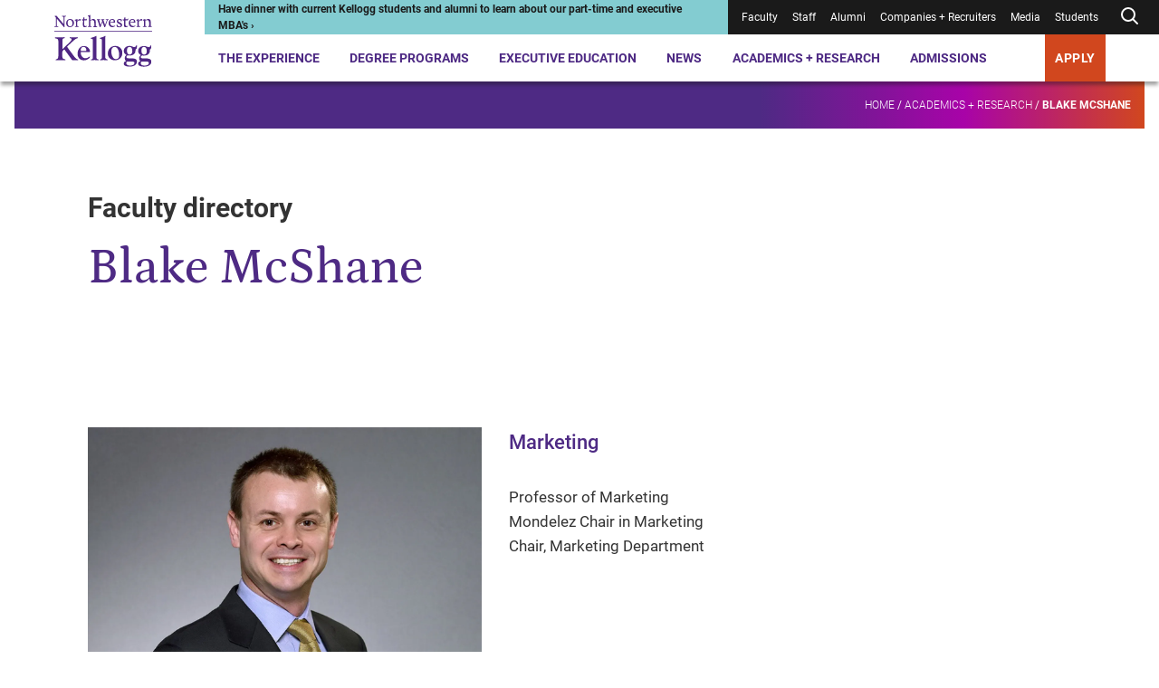

--- FILE ---
content_type: text/html; charset=utf-8
request_url: https://www.kellogg.northwestern.edu/academics-research/faculty/mcshane_blake/
body_size: 23933
content:



<!DOCTYPE html>
<html lang="en" dir="ltr">
<head>
    <title>Blake McShane | Kellogg School of Management</title>
    <meta charset="UTF-8" />
    <meta name="HandheldFriendly" content="True" />
    <meta name="MobileOptimized" content="320" />
    <meta name="viewport" content="width=device-width, minimum-scale=1, initial-scale=1" />
        <link rel="shortcut icon" href="/-/media/6e50fc8365ff498694fe9410da081bc3.ashx?la=en">
    <link rel="canonical" href="https://www.kellogg.northwestern.edu/academics-research/faculty/mcshane_blake/">
        <meta name="title" content="Blake McShane" />
        <meta name="twitter:site" content="@KelloggSchool" />
        <meta name="twitter:card" content="summary" />
        <meta name="twitter:title" content="Blake McShane" />
        <meta name="twitter:image" content="https://www.kellogg.northwestern.edu/-/media/images/web2022/people/b/blake-mcshane/blake-mcshane-kellogg-faculty-874x728.jpg?rev=d3932cb5d08f437c81d80ae1d4a2c913&amp;sc_lang=en&amp;hash=EA8657FEDDFAC89C15540C3E6133BFE1" />
        <meta property="og:title" content="Blake McShane" />
        <meta property="og:type" content="website" />
        <meta property="og:url" content="https://www.kellogg.northwestern.edu/academics-research/faculty/mcshane_blake/" />
        <meta property="og:site_name" content="Kellogg School of Management" />
        <meta property="og:image" content="https://www.kellogg.northwestern.edu/-/media/images/web2022/people/b/blake-mcshane/blake-mcshane-kellogg-faculty-874x728.jpg?rev=d3932cb5d08f437c81d80ae1d4a2c913&amp;sc_lang=en&amp;hash=EA8657FEDDFAC89C15540C3E6133BFE1" />

        <script type="application/ld+json">
        {"@id":"https://www.kellogg.northwestern.edu/academics-research/faculty/mcshane_blake/#webpage","url":"https://www.kellogg.northwestern.edu/academics-research/faculty/mcshane_blake/","author":{"sameAs":["https://www.linkedin.com/school/kellogg-school-of-management","https://www.facebook.com/KelloggSchool","https://www.instagram.com/kelloggschool","https://twitter.com/KelloggSchool","https://www.youtube.com/KelloggSchool"],"@id":"https://www.kellogg.northwestern.edu/academics-research/faculty/mcshane_blake/#identity","@type":"CollegeOrUniversity"},"copyrightHolder":{"@id":"https://www.kellogg.northwestern.edu/academics-research/faculty/mcshane_blake/#identity","@type":"CollegeOrUniversity"},"copyrightYear":"2026","creator":{"@id":"https://www.kellogg.northwestern.edu/academics-research/faculty/mcshane_blake/#identity","@type":"CollegeOrUniversity"},"name":"Blake McShane","headline":"Blake McShane","description":"","datePublished":"2014-10-17T20:05:43.0000000Z","dateModified":"2024-11-06T08:13:59.0000000Z","image":{"url":"https://www.kellogg.northwestern.edu/-/media/images/web2022/people/b/blake-mcshane/blake-mcshane-kellogg-faculty-874x728.jpg/?rev=d3932cb5d08f437c81d80ae1d4a2c913&sc_lang=en&hash=EA8657FEDDFAC89C15540C3E6133BFE1","@type":"ImageObject"},"inLanguage":"en-US","mainEntityOfPage":"https://www.kellogg.northwestern.edu/academics-research/faculty/mcshane_blake/","publisher":{"@id":"https://www.kellogg.northwestern.edu/academics-research/faculty/mcshane_blake/#identity","@type":"CollegeOrUniversity"},"isPartOf":{"@id":"https://www.kellogg.northwestern.edu/#website","url":"https://www.kellogg.northwestern.edu/","name":"Kellogg School of Management","inLanguage":"en-US","publisher":{"name":"Kellogg School of Management","url":"https://www.kellogg.northwestern.edu/","address":{"addressLocality":"Evanston","addressRegion":"IL","postalCode":"60208","streetAddress":"2211 Campus Drive","telephone":"18474913300","addressCountry":{"name":"United States","@type":"Country"},"@type":"PostalAddress"},"parentOrganization":{"mainEntityOfPage":"https://www.northwestern.edu","name":"Northwestern University","@type":"CollegeOrUniversity"},"@type":"CollegeOrUniversity"},"potentialAction":{"target":{"urlTemplate":"https://www.kellogg.northwestern.edu/searchresults/?q={search_term_string}","@type":"EntryPoint"},"query-input":{"valueRequired":"http://schema.org/True","valueName":"search_term_string","@type":"PropertyValueSpecification"},"@type":"SearchAction"},"@type":"WebSite"},"breadcrumb":{"@id":"https://www.kellogg.northwestern.edu/academics-research/faculty/mcshane_blake/#breadcrumb","itemListElement":[{"position":1,"name":"Academics + Research","item":"https://www.kellogg.northwestern.edu/academics-research/","@type":"ListItem"},{"position":2,"name":"Blake McShane","item":"https://www.kellogg.northwestern.edu/academics-research/faculty/mcshane_blake/","@type":"ListItem"}],"@context":"https://schema.org","@type":"BreadcrumbList"},"@context":"https://schema.org","@type":"WebPage"}
    </script>

    <link href="/assets/kellogg-build/css/index-generated.css?v=0929002518" media="all" rel="stylesheet" />
    
        <script>
        window.dataLayer = window.dataLayer || [];
        window.dataLayer.push({});
    </script>

        <script type="text/javascript">
        var utag_data = {};
    </script>

    
    <meta name="google-site-verification" content="HoqbeRo92OHl5lQ4QXxk3hUZqH_SiiEL6DLAmomFeTg" />
<meta name="google-site-verification" content="ZTtN2VPK-ZTl1X4Tx-4bOEv2CWOdVCjYpKLp_VYf9uI" />
<meta name="msvalidate.01" content="6A0924F191AF729E18EADB7BFFB71604" />

<link rel="preconnect" href="https://googleads.g.doubleclick.net" />
<link rel="preconnect" href="https://www.googletagmanager.com" />
<link rel="preconnect" href="https://tags.arcalea.com" />

<!-- Google Tag Manager -->
<script>(function(w,d,s,l,i){w[l]=w[l]||[];w[l].push({'gtm.start':
new Date().getTime(),event:'gtm.js'});var f=d.getElementsByTagName(s)[0],
j=d.createElement(s),dl=l!='dataLayer'?'&l='+l:'';j.async=true;j.src=
'https://www.googletagmanager.com/gtm.js?id='+i+dl;f.parentNode.insertBefore(j,f);
})(window,document,'script','dataLayer','GTM-PN2TS7');</script>
<!-- End Google Tag Manager -->

<style>
.container--has-background + .container .pre-footer-promo {margin-top:0;}
.desktop-header__menu-container {
margin: auto;
top: 90px;
max-width: 1250px;
}
.location-details__description a { display:inline}
.page-banner__eyebrow { color:#ffffff}
.person-profile-bottom + .container, .person-profile-top__content {margin-top: 70px;}
.secondary-navigation__breadcrumb-link:nth-of-type(3) {font-weight: unset;}
.slide-show-carousel__header { border-top: 0 }
span.secondary-navigation__breadcrumb-link:last-of-type { font-weight: 900;}
.styled-link[href="#1"] > span {
    display:none;
}
.styled-link[href="#1"]:hover {
    cursor: default;
    text-decoration: none;
}
.contact-bar a{
    color: #1a1a1a;
    font-weight: normal;
}

@media (min-width: 1060px){
.person-profile-bottom__one-tab {
    margin-top: 0;
}
.person-profile-bottom .location-details {
    margin-top: 20px;
}
.component + .featured-people,
.person-profile-bottom + .container {
    margin-top: 141.76px;
}
.featured-people + .component {
    margin-top: 130px;
}
}

@media (max-width: 679px){
.person-item__image-wrapper > img,
.multi-promo-b__promos img{
width: 100%;
}
}

/* CSS Overrides: Feb 2023 */
/* YouTube video in 30% space */
.container__col--30 .youtube-iframe-player {
    margin-top: 0;
}
.container__col--30 .youtube-iframe-player__video-content {
    grid-column: 1/5;
}
.container__col--30 .youtube-iframe-player__text-content {
    order: 3
}
/* Promo in 30% space */
.container__col--30 .promo__image-wrapper {
    grid-column: 1/6;
}
.container__col--30 .promo__content {
    order: 1;
}
/* Create columns from unordered lists */
.multi-column-list {
    column-count:1;
    column-gap: 30px;
    //column-rule:1px solid #d7d7d7;
    -moz-column-count: 1;
    -webkit-column-count: 1;
}
.multi-column-list li {
    list-style: none;
    margin-bottom:1.5em;
    page-break-inside: avoid;
    break-inside: avoid-column;
    display:table;
}
p + .multi-column-list {
   margin-top: 60px;
}
.rich-text .multi-column-list {
   padding-left: 0;
}
.container__col--70 .multi-column-list {
  column-count:2;
  -moz-column-count: 2;
  -webkit-column-count: 2;
}
.rich-text__embed .tabs,
.rich-text .layout-grid
 {
   margin-top: 50px;
}
@media (min-width: 745px) {
    .multi-column-list {
        column-count:2;
        -moz-column-count: 2;
        -webkit-column-count: 2;
    }
}
@media (min-width: 1060px) {
    .multi-column-list {
        column-count:3;
        -moz-column-count: 3;
        -webkit-column-count: 3;
    }
}
/* END: CSS Overrides: Feb 2023 */
/* CSS Overrides: April 2023 */
.page-header__image-wrapper, .page-header__video-wrapper {
    height: auto;
}
/* END: CSS Overrides: April 2023 */
/* CSS Override: July 2023 */
.responsive-table__table tr td:not(:first-child), .responsive-table__table tr th:not(:first-child) {
    text-align: left;
}
/* END: CSS Overrides: July 2023 */
/* START: CSS Overrides: Oct 2023 */
code {
    background-color: #f1f1f6;
    display: block;
    padding: 20px;
}
/* END: CSS Overrides: Oct 2023 */
/* START: CSS Overrides: Nov 2023 */
.container--30-70 .container__col--30 {
    grid-column: 1/4;
}
.container--30-70 .container__col--30 .side-bar h3 {
    font-size: 1em;
    font-weight: 700;
}
.container--30-70 .container__col--30 .side-bar h3:not(:first-child) {
    border-top: 1.5px solid #d7d7d7;
    padding-top: 1em;
}
.application-tiles__tile-title .call-to-action, .container--dark-bg .call-to-action, .events--dark .events__top .call-to-action, .global-footer .call-to-action, .promo--dark .call-to-action, .promo-collage__cta .call-to-action {
    background: #d1471e;
}
@media (max-width: 1023px) {
.global-footer__address ul,
.global-footer__campuses ul,
.global-footer__social-list,
.global-footer__cta ul,
.contact-bar a {
    line-height: 2.25;
}
}
/* END: CSS Overrides: Nov 2023 */
/* START: CSS Overrides: Dec 2023 */
.container__col--30 .video-api-player .video-api-player__title {
-webkit-margin-after: 0.83em;
margin-block-end: 0.83em;
}
/* END: CSS Overrides: Dec 2023 */
/* START: CSS Overrides: Jan 2024 */
.person-profile-top__subtitle { font-weight: 400; line-height: 1.57 }
a:focus, .people-listing__filter-btn { outline: 1px solid transparent }
/* END: CSS Overrides: Jan 2024 */
/* START: CSS Overrides: Feb 2024 */
.container--70-30 .container__col--30 {
    grid-column: 10/13;
}
/* END: CSS Overrides: Feb 2024 */
/* START: CSS Overrides: March 2024 */
.contact-bar__contacts div:first-child + .contact-bar__additional-contact {
    grid-column: 1;
}
.container.container--has-background-arrow:before {
background-image: url("data:image/svg+xml,%3Csvg data-name='Layer 1' xmlns='http://www.w3.org/2000/svg' viewBox='0 0 758.47 819.49' %3E%3Cpath fill='%23ffffff' opacity='0.1' d='M709.61 17.46H352.65L50.89 406.34l301.76 386.97h356.96L407.84 406.34 703.61 17.46z' /%3E%3C/svg%3E");
}
.accordion__panel p + p {
margin-top: 1.625em
}
/* END: CSS Overrides: March 2024 */
/* 2024-09-06 */
.pull-quote__wrapper blockquote {
    font-family: "Petrona Italic", serif;
    font-size: 21.5px;
    font-style: normal;
    font-weight: 400;
}
/* 2025-11-05 */
.faculty-bio__title p {
    margin-bottom: 0;
}
/* 2024-11-13 */
.statistic-animation__value {
    line-height: 1.2em;
}
.statistic-animation__description:before {
    display: none;
}
.statistic-animation__description {
    padding-top: none;
    border-top: none;
}
.simple-content-listing-item__title[data-aos=border-grow]:after {
    background: #9a9a9a
}
@media (max-width: 745px) {
    .responsive-table__body tr td:first-child {
    word-break: normal;
}
}
.scWebEditInput.scEnabledChrome[scfieldtype="single-line text"] {
  white-space: pre-wrap;
}
.interactive-embed h2, .interactive-embed h3, .interactive-embed h4, .interactive-embed h5 {
  color: #4e2a84;
}
.interactive-embed h3 {
    font-family: Roboto;
    font-size: 21.75px;
    font-weight: 700;
    line-height: 1.29;
    margin-top: 48px;
    margin-bottom: 20px;
}
.is-page-editor .container.container--has-background-arrow:before {
display: none;
}
@media (min-width: 1024px) {
.testimonials-carousel__header {
	max-width: 714px;
}
.container--100 .component__header {
        max-width: 50%;
    }
}
.faculty-bio__overview .location-details {
display: none;
}
@media (min-width: 1024px) {
    .container__col .statistic-animation {
        margin-top: 2px;
    }
}
.container__col .statistic-animation {
    margin-top: 2px;
}
.statistic-animation__description {
    padding-top: 3px;
}
.statistic-animation:after {
    display: block;
    height: 5px;
    background: #512583;
    background: linear-gradient(90deg, #4e2a84 70%, #af009b 85%, #d1471e 100%);
    content: " ";
    margin-bottom: 0;
    margin-top: 24px;
}
@media (min-width: 746px) {
    .tabs__tab-list {
        margin-bottom: 42px;
    }
}
.tabs__tab-list {
    margin-bottom: 40px;
}
.simple-content-listing-item__title:before {
    z-index: 25;
}
#ot-sdk-btn-floating.ot-floating-button,
#chatbase-bubble-button,
#chatbase-bubble-button div {
    z-index: 45 !important;
}
.preloaded_lightbox {
   z-index: 2247483644 !important;
 }
.is-page-editor .secondary-navigation__mount,
.is-preview .secondary-navigation__mount {
    z-index: 100;
}
.back-to-top {
    right: .5rem;
    bottom: 5rem;
    z-index: 45;
}
</style>

<!-- Chatbase -->
<script>
const path = window.location.pathname;
const allowedPaths = new RegExp('^(/the-experience|/programs|/admissions)');

if (allowedPaths.test(path) && !path.includes('/take-action/')) {

(function(){if(!window.chatbase||window.chatbase("getState")!=="initialized"){window.chatbase=(...arguments)=>{if(!window.chatbase.q){window.chatbase.q=[]}window.chatbase.q.push(arguments)};window.chatbase=new Proxy(window.chatbase,{get(target,prop){if(prop==="q"){return target.q}return(...args)=>target(prop,...args)}})}const onLoad=function(){const script=document.createElement("script");script.src="https://www.chatbase.co/embed.min.js";script.id="-seGhNO9uD0Qe-7l0Y1ll";script.domain="www.chatbase.co";document.body.appendChild(script)};if(document.readyState==="complete"){onLoad()}else{window.addEventListener("load",onLoad)}})();
}
</script>

    
</head>
<body class="">
<!-- Google Tag Manager (noscript) -->
<noscript><iframe src="https://www.googletagmanager.com/ns.html?id=GTM-PN2TS7"
height="0" width="0" style="display:none;visibility:hidden"></iframe></noscript>
<!-- End Google Tag Manager (noscript) -->


<div class="js-page-content-wrapper">
    
        

    <header class="global-header ">
        <a class="skip-link" href="#main-content">Skip to main content</a>
        <div class="global-header__wrapper">
            <div></div>
            <div>
                <div class="desktop-header">
                        <div class="desktop-header__logo">
            <div class="logo">
                <a href="/" class="logo__desktop">
                    <img src="/-/media/images/web2022/shared-components/logos/kellogg-logo-stacked.svg?h=102&amp;iar=0&amp;w=172&amp;rev=bff87bc83fdb430a86e428a18633daf8&amp;sc_lang=en&amp;hash=6FFE4DDDBF40996754E50D2F70D0FD89" alt="Northwestern Kellogg logo" width="172" height="102">
                </a>
            </div>
    </div>

                    <div class="desktop-header__main">
                        <div class="desktop-header__utility">
                            
<div class="desktop-header__alert" style="--alert-color:#83CCD1; --link-color:#1A1A1A;">
    <div>
        <a href="https://admissions.kellogg.northwestern.edu/portal/admissions-events?eventtype=remote">
<p>Have dinner with current Kellogg students and alumni to learn about our part-time and executive MBA's &rsaquo;</p>        </a>
    </div>
</div>
                            
<nav class="desktop-header__utility-nav is-dark" aria-label="Utility">
    <ul>
                <li class="">
<a href="/academics-research/faculty-intranet/">Faculty</a>                </li>
                <li class="">
<a target="_blank" rel="noopener noreferrer" href="https://nuwildcat.sharepoint.com/sites/KSM/org">Staff</a>                </li>
                <li class="">
<a href="/alumni/">Alumni</a>                </li>
                <li class="">
<a href="/companies-recruiters/">Companies + Recruiters</a>                </li>
                <li class="">
<a href="/news/faculty-experts-guide/">Media</a>                </li>
                <li class="">
<a href="/the-experience/current-students/">Students</a>                </li>
        <li class="js-desktop-header-search ">
                <button class="js-desktop-header-search-open desktop-header__search-btn" aria-label="Open search form">
        <div>
                <svg xmlns="http://www.w3.org/2000/svg" width="24" height="24" viewbox="0 0 24 24" fill="none" stroke="currentColor" stroke-width="2" stroke-linecap="round" stroke-linejoin="round" class="feather feather-search"><circle cx="11" cy="11" r="7"></circle><line x1="21" y1="21" x2="16.65" y2="16.65"></line></svg>
        </div>
    </button>
    <div class="desktop-header__search-menu js-desktop-header-search-menu-container">
      <div class="desktop-header__search-header">
          <a class="desktop-header__search-menu-logo" href="/">
<img src="/-/media/images/web2022/shared-components/logos/kellogg-logo-stacked-white.svg?h=90&amp;iar=0&amp;w=152&amp;rev=e1ce8527a195459385c98dd8e4b4a7f8&amp;sc_lang=en&amp;hash=5537C58DFAD3FFF2EFF0EE995DC9EE0D" class="desktop-header__search-menu-logo" alt="Northwestern Kellogg logo" width="152" height="90" loading="lazy">          </a>
          <button class="js-desktop-header-search-close desktop-header__search-close" type="button">
              <svg xmlns="http://www.w3.org/2000/svg" width="24" height="24" viewbox="0 0 20 20" fill="none" stroke="currentColor" stroke-width="2" stroke-linecap="round" stroke-linejoin="round" class="feather feather-x"><line x1="20" y1="0" x2="0" y2="20"></line><line x1="0" y1="0" x2="20" y2="20"></line></svg>
          </button>
        </div>
        <div class="desktop-header__search-menu-container">
            <div class="js-quick-search-bar-mount" data-model='{&quot;placeholderText&quot;:&quot;Search&quot;,&quot;quickLinks&quot;:[{&quot;href&quot;:&quot;https://admissions.kellogg.northwestern.edu/portal/admissions-events&quot;,&quot;text&quot;:&quot;Events near me&quot;,&quot;target&quot;:&quot;_blank&quot;},{&quot;href&quot;:&quot;/the-experience/global-opportunities/&quot;,&quot;text&quot;:&quot;Global options&quot;,&quot;target&quot;:&quot;&quot;},{&quot;href&quot;:&quot;/the-experience/campuses/&quot;,&quot;text&quot;:&quot;Locations&quot;,&quot;target&quot;:&quot;&quot;},{&quot;href&quot;:&quot;/admissions/financial-aid/&quot;,&quot;text&quot;:&quot;Tuition and financing&quot;,&quot;target&quot;:&quot;&quot;}],&quot;websiteSearchUrl&quot;:&quot;/searchresults/?q=&quot;,&quot;facultySearchUrl&quot;:&quot;/academics-research/faculty-directory/?q=&quot;,&quot;researchSearchUrl&quot;:&quot;/academics-research/research/?q=&quot;,&quot;newsAndStoriesSearchUrl&quot;:&quot;/news/topics/?q=&quot;}'></div>
        </div>
    </div>

        </li>
    </ul>
</nav>
                        </div>
                        

<nav class="desktop-header__nav" aria-label="Primary">
    <ul>
                <li class="js-desktop-header-item desktop-header__item">
<a class="js-desktop-header-open hover-help" href="/the-experience/">The Experience</a>                            <div class="desktop-header__menu-container js-desktop-header-menu-container">
                                <div class="desktop-header__menu-content">
                                    <div class="desktop-header__featured-info">
                                        <h2 class="desktop-header__menu-title">
                                            The Experience
                                        </h2>
                                            <p class="desktop-header__description">
                                                A Kellogg MBA is your gateway to a global community, countless personal and professional opportunities and access to the sharpest minds in business.
                                            </p>
                                        <a class="call-to-action call-to-action--outline-white desktop-header__menu-cta" href="/the-experience/">Explore the Kellogg Experience</a>                                    </div>
                                    <div class="desktop-header__links">
                                        <div class="desktop-header__primary-links">
                                                <ul class="desktop-header__links--with-break">
                                                        <li>
                                                            <a class="js-desktop-header-link desktop-header__link" href="/the-experience/people/">People<span>&NoBreak;<svg xmlns="http://www.w3.org/2000/svg" width="24" height="24" viewbox="0 0 24 24" fill="none" stroke="currentColor" stroke-width="2" stroke-linecap="round" stroke-linejoin="round" class="feather feather-arrow-right"> <line x1="5" y1="12" x2="19" y2="12"></line> <polyline points="12 5 19 12 12 19"></polyline> </svg></span>
                                                            </a>
                                                        </li>
                                                        <li>
                                                            <a class="js-desktop-header-link desktop-header__link" href="/the-experience/campuses/">Campuses<span>&NoBreak;<svg xmlns="http://www.w3.org/2000/svg" width="24" height="24" viewbox="0 0 24 24" fill="none" stroke="currentColor" stroke-width="2" stroke-linecap="round" stroke-linejoin="round" class="feather feather-arrow-right"> <line x1="5" y1="12" x2="19" y2="12"></line> <polyline points="12 5 19 12 12 19"></polyline> </svg></span>
                                                            </a>
                                                        </li>
                                                        <li>
                                                            <a class="js-desktop-header-link desktop-header__link" href="/the-experience/career/">Career Center<span>&NoBreak;<svg xmlns="http://www.w3.org/2000/svg" width="24" height="24" viewbox="0 0 24 24" fill="none" stroke="currentColor" stroke-width="2" stroke-linecap="round" stroke-linejoin="round" class="feather feather-arrow-right"> <line x1="5" y1="12" x2="19" y2="12"></line> <polyline points="12 5 19 12 12 19"></polyline> </svg></span>
                                                            </a>
                                                        </li>
                                                        <li>
                                                            <a class="js-desktop-header-link desktop-header__link" href="/the-experience/global-opportunities/">Global Opportunities<span>&NoBreak;<svg xmlns="http://www.w3.org/2000/svg" width="24" height="24" viewbox="0 0 24 24" fill="none" stroke="currentColor" stroke-width="2" stroke-linecap="round" stroke-linejoin="round" class="feather feather-arrow-right"> <line x1="5" y1="12" x2="19" y2="12"></line> <polyline points="12 5 19 12 12 19"></polyline> </svg></span>
                                                            </a>
                                                        </li>
                                                        <li>
                                                            <a class="js-desktop-header-link desktop-header__link" href="/the-experience/community/">Community<span>&NoBreak;<svg xmlns="http://www.w3.org/2000/svg" width="24" height="24" viewbox="0 0 24 24" fill="none" stroke="currentColor" stroke-width="2" stroke-linecap="round" stroke-linejoin="round" class="feather feather-arrow-right"> <line x1="5" y1="12" x2="19" y2="12"></line> <polyline points="12 5 19 12 12 19"></polyline> </svg></span>
                                                            </a>
                                                        </li>
                                                        <li>
                                                            <a class="js-desktop-header-link desktop-header__link" href="/the-experience/history-legacy/">History + Legacy<span>&NoBreak;<svg xmlns="http://www.w3.org/2000/svg" width="24" height="24" viewbox="0 0 24 24" fill="none" stroke="currentColor" stroke-width="2" stroke-linecap="round" stroke-linejoin="round" class="feather feather-arrow-right"> <line x1="5" y1="12" x2="19" y2="12"></line> <polyline points="12 5 19 12 12 19"></polyline> </svg></span>
                                                            </a>
                                                        </li>
                                                        <li>
                                                            <a class="js-desktop-header-link desktop-header__link" href="/the-experience/convocation/">Convocation Ceremony<span>&NoBreak;<svg xmlns="http://www.w3.org/2000/svg" width="24" height="24" viewbox="0 0 24 24" fill="none" stroke="currentColor" stroke-width="2" stroke-linecap="round" stroke-linejoin="round" class="feather feather-arrow-right"> <line x1="5" y1="12" x2="19" y2="12"></line> <polyline points="12 5 19 12 12 19"></polyline> </svg></span>
                                                            </a>
                                                        </li>
                                                </ul>
                                        </div>
                                        <div class="desktop-header__secondary-links">
                                            <h3>
                                                Academic Expertise
                                            </h3>
                                            <ul class="desktop-header__links--with-break">
                                                        <li>
                                                            <a class="js-desktop-header-link desktop-header__link-secondary" href="/data-analytics/">AI + Data Analytics</a>

                                                        </li>
                                                        <li>
                                                            <a class="js-desktop-header-link desktop-header__link-secondary" href="/academics-research/family-business/">Family Business</a>

                                                        </li>
                                                        <li>
                                                            <a class="js-desktop-header-link desktop-header__link-secondary" href="/academics-research/social-impact-sustainability/">Social Impact + Sustainability</a>

                                                        </li>
                                                        <li>
                                                            <a class="js-desktop-header-link desktop-header__link-secondary" href="/academics-research/entrepreneurship/">Entrepreneurship</a>

                                                        </li>
                                                        <li>
                                                            <a class="js-desktop-header-link desktop-header__link-secondary" href="/academics-research/healthcare-at-kellogg/">Healthcare</a>

                                                        </li>
                                                        <li>
                                                            <a class="js-desktop-header-link desktop-header__link-secondary" href="/academics-research/heizer-center/">PE/VC</a>

                                                        </li>
                                            </ul>
                                        </div>
                                    </div>
                                </div>
                            </div>
                </li>
                <li class="js-desktop-header-item desktop-header__item">
<a class="js-desktop-header-open hover-help" href="/programs/">Degree Programs</a>                            <div class="desktop-header__menu-container js-desktop-header-menu-container">
                                <div class="desktop-header__menu-content">
                                    <div class="desktop-header__featured-info">
                                        <h2 class="desktop-header__menu-title">
                                            Degree Programs
                                        </h2>
                                            <p class="desktop-header__description">
                                                Choose from a range of full-time or part-time programs, and discover why Kellogg is the place where collaboration fuels innovation and next-level leadership.
                                            </p>
                                        <a class="call-to-action call-to-action--outline-white desktop-header__menu-cta" href="/programs/">Explore MBA + degree programs</a>                                    </div>
                                    <div class="desktop-header__links">
                                        <div class="desktop-header__primary-links">
                                                <ul class="desktop-header__links--with-break">
                                                        <li>
                                                            <a class="js-desktop-header-link desktop-header__link" href="/programs/full-time-mba/">Full-Time MBA<span>&NoBreak;<svg xmlns="http://www.w3.org/2000/svg" width="24" height="24" viewbox="0 0 24 24" fill="none" stroke="currentColor" stroke-width="2" stroke-linecap="round" stroke-linejoin="round" class="feather feather-arrow-right"> <line x1="5" y1="12" x2="19" y2="12"></line> <polyline points="12 5 19 12 12 19"></polyline> </svg></span>
                                                            </a>
                                                        </li>
                                                        <li>
                                                            <a class="js-desktop-header-link desktop-header__link" href="/programs/part-time-mba/">Evening + Weekend MBA<span>&NoBreak;<svg xmlns="http://www.w3.org/2000/svg" width="24" height="24" viewbox="0 0 24 24" fill="none" stroke="currentColor" stroke-width="2" stroke-linecap="round" stroke-linejoin="round" class="feather feather-arrow-right"> <line x1="5" y1="12" x2="19" y2="12"></line> <polyline points="12 5 19 12 12 19"></polyline> </svg></span>
                                                            </a>
                                                        </li>
                                                        <li>
                                                            <a class="js-desktop-header-link desktop-header__link" href="/programs/executive-mba/">Executive MBA<span>&NoBreak;<svg xmlns="http://www.w3.org/2000/svg" width="24" height="24" viewbox="0 0 24 24" fill="none" stroke="currentColor" stroke-width="2" stroke-linecap="round" stroke-linejoin="round" class="feather feather-arrow-right"> <line x1="5" y1="12" x2="19" y2="12"></line> <polyline points="12 5 19 12 12 19"></polyline> </svg></span>
                                                            </a>
                                                        </li>
                                                        <li>
                                                            <a class="js-desktop-header-link desktop-header__link" href="/programs/master-in-management/">Master in Management<span>&NoBreak;<svg xmlns="http://www.w3.org/2000/svg" width="24" height="24" viewbox="0 0 24 24" fill="none" stroke="currentColor" stroke-width="2" stroke-linecap="round" stroke-linejoin="round" class="feather feather-arrow-right"> <line x1="5" y1="12" x2="19" y2="12"></line> <polyline points="12 5 19 12 12 19"></polyline> </svg></span>
                                                            </a>
                                                        </li>
                                                        <li>
                                                            <a class="js-desktop-header-link desktop-header__link" href="/doctoral/">Doctoral<span>&NoBreak;<svg xmlns="http://www.w3.org/2000/svg" width="24" height="24" viewbox="0 0 24 24" fill="none" stroke="currentColor" stroke-width="2" stroke-linecap="round" stroke-linejoin="round" class="feather feather-arrow-right"> <line x1="5" y1="12" x2="19" y2="12"></line> <polyline points="12 5 19 12 12 19"></polyline> </svg></span>
                                                            </a>
                                                        </li>
                                                        <li>
                                                            <a class="js-desktop-header-link desktop-header__link" href="/programs/certificate/">Certificate Program for Undergraduates<span>&NoBreak;<svg xmlns="http://www.w3.org/2000/svg" width="24" height="24" viewbox="0 0 24 24" fill="none" stroke="currentColor" stroke-width="2" stroke-linecap="round" stroke-linejoin="round" class="feather feather-arrow-right"> <line x1="5" y1="12" x2="19" y2="12"></line> <polyline points="12 5 19 12 12 19"></polyline> </svg></span>
                                                            </a>
                                                        </li>
                                                </ul>
                                        </div>
                                        <div class="desktop-header__secondary-links">
                                            <h3 aria-hidden="true">
                                                
                                            </h3>
                                            <ul class="desktop-header__links--with-break">
                                                        <li>
                                                            <a class="js-desktop-header-link desktop-header__link-secondary" href="/programs/take-action/which-mba-program/">Which Program is Right for Me?</a>

                                                        </li>
                                                        <li>
                                                            <a class="js-desktop-header-link desktop-header__link-secondary" href="/admissions/admissions-events/">Admissions Events</a>

                                                        </li>
                                                        <li>
                                                            <a class="js-desktop-header-link desktop-header__link-secondary" href="/the-experience/academic-calendar/">Academic Calendars</a>

                                                        </li>
                                            </ul>
                                        </div>
                                    </div>
                                </div>
                            </div>
                </li>
                <li class="js-desktop-header-item desktop-header__item">
<a class="js-desktop-header-open hover-help" href="/executive-education/">Executive Education</a>                            <div class="desktop-header__menu-container js-desktop-header-menu-container">
                                <div class="desktop-header__menu-content">
                                    <div class="desktop-header__featured-info">
                                        <h2 class="desktop-header__menu-title">
                                            Executive Education
                                        </h2>
                                            <p class="desktop-header__description">
                                                Upskill, reskill or grow your professional development with our Executive Education programming, designed for individuals and organizations.
                                            </p>
                                        <a class="call-to-action call-to-action--outline-white desktop-header__menu-cta" href="/executive-education/">Explore Executive Education</a>                                    </div>
                                    <div class="desktop-header__links">
                                        <div class="desktop-header__primary-links">
                                                <ul class="desktop-header__links--with-break">
                                                        <li>
                                                            <a class="js-desktop-header-link desktop-header__link" href="/executive-education/individual-programs/online-programs/">Online Programs<span>&NoBreak;<svg xmlns="http://www.w3.org/2000/svg" width="24" height="24" viewbox="0 0 24 24" fill="none" stroke="currentColor" stroke-width="2" stroke-linecap="round" stroke-linejoin="round" class="feather feather-arrow-right"> <line x1="5" y1="12" x2="19" y2="12"></line> <polyline points="12 5 19 12 12 19"></polyline> </svg></span>
                                                            </a>
                                                        </li>
                                                        <li>
                                                            <a class="js-desktop-header-link desktop-header__link" href="/executive-education/individual-programs/">Programs for Individuals<span>&NoBreak;<svg xmlns="http://www.w3.org/2000/svg" width="24" height="24" viewbox="0 0 24 24" fill="none" stroke="currentColor" stroke-width="2" stroke-linecap="round" stroke-linejoin="round" class="feather feather-arrow-right"> <line x1="5" y1="12" x2="19" y2="12"></line> <polyline points="12 5 19 12 12 19"></polyline> </svg></span>
                                                            </a>
                                                        </li>
                                                        <li>
                                                            <a class="js-desktop-header-link desktop-header__link" href="/executive-education/nonprofit-management/">Nonprofit Programs<span>&NoBreak;<svg xmlns="http://www.w3.org/2000/svg" width="24" height="24" viewbox="0 0 24 24" fill="none" stroke="currentColor" stroke-width="2" stroke-linecap="round" stroke-linejoin="round" class="feather feather-arrow-right"> <line x1="5" y1="12" x2="19" y2="12"></line> <polyline points="12 5 19 12 12 19"></polyline> </svg></span>
                                                            </a>
                                                        </li>
                                                        <li>
                                                            <a class="js-desktop-header-link desktop-header__link" href="/executive-education/group-and-custom-solutions/">Programs for Groups<span>&NoBreak;<svg xmlns="http://www.w3.org/2000/svg" width="24" height="24" viewbox="0 0 24 24" fill="none" stroke="currentColor" stroke-width="2" stroke-linecap="round" stroke-linejoin="round" class="feather feather-arrow-right"> <line x1="5" y1="12" x2="19" y2="12"></line> <polyline points="12 5 19 12 12 19"></polyline> </svg></span>
                                                            </a>
                                                        </li>
                                                        <li>
                                                            <a class="js-desktop-header-link desktop-header__link" href="/executive-education/the-kellogg-experience/the-kellogg-advantage/">The Kellogg Advantage<span>&NoBreak;<svg xmlns="http://www.w3.org/2000/svg" width="24" height="24" viewbox="0 0 24 24" fill="none" stroke="currentColor" stroke-width="2" stroke-linecap="round" stroke-linejoin="round" class="feather feather-arrow-right"> <line x1="5" y1="12" x2="19" y2="12"></line> <polyline points="12 5 19 12 12 19"></polyline> </svg></span>
                                                            </a>
                                                        </li>
                                                </ul>
                                        </div>
                                        <div class="desktop-header__secondary-links">
                                            <h3 aria-hidden="true">
                                                
                                            </h3>
                                            <ul class="desktop-header__links--with-break">
                                                        <li>
                                                            <a class="js-desktop-header-link desktop-header__link-secondary" href="/executive-education/take-action/contact-us/">Contact Executive Education</a>

                                                        </li>
                                                        <li>
                                                            <a class="js-desktop-header-link desktop-header__link-secondary" href="/executive-education/take-action/request-brochure-form/">Request a Brochure</a>

                                                        </li>
                                                        <li>
                                                            <a class="js-desktop-header-link desktop-header__link-secondary" href="/executive-education/individual-programs/program-finder/">Find a Program</a>

                                                        </li>
                                            </ul>
                                        </div>
                                    </div>
                                </div>
                            </div>
                </li>
                <li class="js-desktop-header-item desktop-header__item">
<a class="js-desktop-header-open hover-help" href="/news/">News</a>                            <div class="desktop-header__menu-container js-desktop-header-menu-container">
                                <div class="desktop-header__menu-content">
                                    <div class="desktop-header__featured-info">
                                        <h2 class="desktop-header__menu-title">
                                            News + Stories
                                        </h2>
                                            <p class="desktop-header__description">
                                                Get the latest Kellogg news, blog stories and school announcements.
                                            </p>
                                        <a class="call-to-action call-to-action--outline-white desktop-header__menu-cta" href="/news/">Read News + Stories</a>                                    </div>
                                    <div class="desktop-header__links">
                                        <div class="desktop-header__primary-links">
                                                <ul class="desktop-header__links--with-break">
                                                        <li>
                                                            <a class="js-desktop-header-link desktop-header__link" href="/news/topics/?communityandculture=Alumni%20Network">Alumni Network<span>&NoBreak;<svg xmlns="http://www.w3.org/2000/svg" width="24" height="24" viewbox="0 0 24 24" fill="none" stroke="currentColor" stroke-width="2" stroke-linecap="round" stroke-linejoin="round" class="feather feather-arrow-right"> <line x1="5" y1="12" x2="19" y2="12"></line> <polyline points="12 5 19 12 12 19"></polyline> </svg></span>
                                                            </a>
                                                        </li>
                                                        <li>
                                                            <a class="js-desktop-header-link desktop-header__link" href="/news/topics/?communityandculture=Career%20Journeys">Career Journeys<span>&NoBreak;<svg xmlns="http://www.w3.org/2000/svg" width="24" height="24" viewbox="0 0 24 24" fill="none" stroke="currentColor" stroke-width="2" stroke-linecap="round" stroke-linejoin="round" class="feather feather-arrow-right"> <line x1="5" y1="12" x2="19" y2="12"></line> <polyline points="12 5 19 12 12 19"></polyline> </svg></span>
                                                            </a>
                                                        </li>
                                                        <li>
                                                            <a class="js-desktop-header-link desktop-header__link" href="/news/topics/?communityandculture=Global%20Impact">Global Impact<span>&NoBreak;<svg xmlns="http://www.w3.org/2000/svg" width="24" height="24" viewbox="0 0 24 24" fill="none" stroke="currentColor" stroke-width="2" stroke-linecap="round" stroke-linejoin="round" class="feather feather-arrow-right"> <line x1="5" y1="12" x2="19" y2="12"></line> <polyline points="12 5 19 12 12 19"></polyline> </svg></span>
                                                            </a>
                                                        </li>
                                                        <li>
                                                            <a class="js-desktop-header-link desktop-header__link" href="/news/topics/?communityandculture=Student%20Stories">Student Stories<span>&NoBreak;<svg xmlns="http://www.w3.org/2000/svg" width="24" height="24" viewbox="0 0 24 24" fill="none" stroke="currentColor" stroke-width="2" stroke-linecap="round" stroke-linejoin="round" class="feather feather-arrow-right"> <line x1="5" y1="12" x2="19" y2="12"></line> <polyline points="12 5 19 12 12 19"></polyline> </svg></span>
                                                            </a>
                                                        </li>
                                                        <li>
                                                            <a class="js-desktop-header-link desktop-header__link" href="/news/topics/?communityandculture=Applying%20to%20Kellogg">Applying to Kellogg<span>&NoBreak;<svg xmlns="http://www.w3.org/2000/svg" width="24" height="24" viewbox="0 0 24 24" fill="none" stroke="currentColor" stroke-width="2" stroke-linecap="round" stroke-linejoin="round" class="feather feather-arrow-right"> <line x1="5" y1="12" x2="19" y2="12"></line> <polyline points="12 5 19 12 12 19"></polyline> </svg></span>
                                                            </a>
                                                        </li>
                                                        <li>
                                                            <a class="js-desktop-header-link desktop-header__link" href="/news/topics/?communityandculture=Community">Community<span>&NoBreak;<svg xmlns="http://www.w3.org/2000/svg" width="24" height="24" viewbox="0 0 24 24" fill="none" stroke="currentColor" stroke-width="2" stroke-linecap="round" stroke-linejoin="round" class="feather feather-arrow-right"> <line x1="5" y1="12" x2="19" y2="12"></line> <polyline points="12 5 19 12 12 19"></polyline> </svg></span>
                                                            </a>
                                                        </li>
                                                </ul>
                                        </div>
                                        <div class="desktop-header__secondary-links">
                                            <h3>
                                                Publications and blogs
                                            </h3>
                                            <ul class="desktop-header__links--with-break">
                                                        <li>
                                                            <a class="js-desktop-header-link desktop-header__link-secondary" href="/magazine/">Kellogg Magazine</a>

                                                        </li>
                                                        <li>
                                                            <a class="js-desktop-header-link desktop-header__link-secondary" target="_blank" rel="noopener noreferrer" href="https://insight.kellogg.northwestern.edu">Kellogg Insight</a>

                                                        </li>
                                                        <li>
                                                            <a class="js-desktop-header-link desktop-header__link-secondary" href="/news/topics/">See All News + Stories</a>

                                                        </li>
                                            </ul>
                                        </div>
                                    </div>
                                </div>
                            </div>
                </li>
                <li class="js-desktop-header-item desktop-header__item">
<a class="js-desktop-header-open hover-help" href="/academics-research/">Academics + Research</a>                            <div class="desktop-header__menu-container js-desktop-header-menu-container">
                                <div class="desktop-header__menu-content">
                                    <div class="desktop-header__featured-info">
                                        <h2 class="desktop-header__menu-title">
                                            Academics + Research
                                        </h2>
                                            <p class="desktop-header__description">
                                                Our globally recognized faculty regularly pioneer research that shapes the future of businesses and drives innovation across the global marketplace.
                                            </p>
                                        <a class="call-to-action call-to-action--outline-white desktop-header__menu-cta" href="/academics-research/">Explore Academics + Research</a>                                    </div>
                                    <div class="desktop-header__links">
                                        <div class="desktop-header__primary-links">
                                                <ul class="desktop-header__links--with-break">
                                                        <li>
                                                            <a class="js-desktop-header-link desktop-header__link" href="/academics-research/faculty-directory/?facultyType=Clinical;Tenure-line">Faculty Directory<span>&NoBreak;<svg xmlns="http://www.w3.org/2000/svg" width="24" height="24" viewbox="0 0 24 24" fill="none" stroke="currentColor" stroke-width="2" stroke-linecap="round" stroke-linejoin="round" class="feather feather-arrow-right"> <line x1="5" y1="12" x2="19" y2="12"></line> <polyline points="12 5 19 12 12 19"></polyline> </svg></span>
                                                            </a>
                                                        </li>
                                                        <li>
                                                            <a class="js-desktop-header-link desktop-header__link" href="/academics-research/research-centers/">Institutes + Centers<span>&NoBreak;<svg xmlns="http://www.w3.org/2000/svg" width="24" height="24" viewbox="0 0 24 24" fill="none" stroke="currentColor" stroke-width="2" stroke-linecap="round" stroke-linejoin="round" class="feather feather-arrow-right"> <line x1="5" y1="12" x2="19" y2="12"></line> <polyline points="12 5 19 12 12 19"></polyline> </svg></span>
                                                            </a>
                                                        </li>
                                                        <li>
                                                            <a class="js-desktop-header-link desktop-header__link" href="/academics-research/academic-departments/">Academic Departments<span>&NoBreak;<svg xmlns="http://www.w3.org/2000/svg" width="24" height="24" viewbox="0 0 24 24" fill="none" stroke="currentColor" stroke-width="2" stroke-linecap="round" stroke-linejoin="round" class="feather feather-arrow-right"> <line x1="5" y1="12" x2="19" y2="12"></line> <polyline points="12 5 19 12 12 19"></polyline> </svg></span>
                                                            </a>
                                                        </li>
                                                        <li>
                                                            <a class="js-desktop-header-link desktop-header__link" href="/academics-research/research/">Research + Books<span>&NoBreak;<svg xmlns="http://www.w3.org/2000/svg" width="24" height="24" viewbox="0 0 24 24" fill="none" stroke="currentColor" stroke-width="2" stroke-linecap="round" stroke-linejoin="round" class="feather feather-arrow-right"> <line x1="5" y1="12" x2="19" y2="12"></line> <polyline points="12 5 19 12 12 19"></polyline> </svg></span>
                                                            </a>
                                                        </li>
                                                        <li>
                                                            <a class="js-desktop-header-link desktop-header__link" href="/academics-research/case-studies/">Case Studies<span>&NoBreak;<svg xmlns="http://www.w3.org/2000/svg" width="24" height="24" viewbox="0 0 24 24" fill="none" stroke="currentColor" stroke-width="2" stroke-linecap="round" stroke-linejoin="round" class="feather feather-arrow-right"> <line x1="5" y1="12" x2="19" y2="12"></line> <polyline points="12 5 19 12 12 19"></polyline> </svg></span>
                                                            </a>
                                                        </li>
                                                        <li>
                                                            <a class="js-desktop-header-link desktop-header__link" href="/academics-research/events/">Seminars + Events<span>&NoBreak;<svg xmlns="http://www.w3.org/2000/svg" width="24" height="24" viewbox="0 0 24 24" fill="none" stroke="currentColor" stroke-width="2" stroke-linecap="round" stroke-linejoin="round" class="feather feather-arrow-right"> <line x1="5" y1="12" x2="19" y2="12"></line> <polyline points="12 5 19 12 12 19"></polyline> </svg></span>
                                                            </a>
                                                        </li>
                                                        <li>
                                                            <a class="js-desktop-header-link desktop-header__link" href="/academics-research/faculty-teaching-awards/">Faculty Teaching Awards<span>&NoBreak;<svg xmlns="http://www.w3.org/2000/svg" width="24" height="24" viewbox="0 0 24 24" fill="none" stroke="currentColor" stroke-width="2" stroke-linecap="round" stroke-linejoin="round" class="feather feather-arrow-right"> <line x1="5" y1="12" x2="19" y2="12"></line> <polyline points="12 5 19 12 12 19"></polyline> </svg></span>
                                                            </a>
                                                        </li>
                                                        <li>
                                                            <a class="js-desktop-header-link desktop-header__link" href="/academics-research/faculty-recruiting/">Faculty Recruiting<span>&NoBreak;<svg xmlns="http://www.w3.org/2000/svg" width="24" height="24" viewbox="0 0 24 24" fill="none" stroke="currentColor" stroke-width="2" stroke-linecap="round" stroke-linejoin="round" class="feather feather-arrow-right"> <line x1="5" y1="12" x2="19" y2="12"></line> <polyline points="12 5 19 12 12 19"></polyline> </svg></span>
                                                            </a>
                                                        </li>
                                                        <li>
                                                            <a class="js-desktop-header-link desktop-header__link" target="_blank" rel="noopener noreferrer" href="https://insight.kellogg.northwestern.edu">Kellogg Insight<span>&NoBreak;<svg xmlns="http://www.w3.org/2000/svg" width="24" height="24" viewbox="0 0 24 24" fill="none" stroke="currentColor" stroke-width="2" stroke-linecap="round" stroke-linejoin="round" class="feather feather-arrow-right"> <line x1="5" y1="12" x2="19" y2="12"></line> <polyline points="12 5 19 12 12 19"></polyline> </svg></span>
                                                            </a>
                                                        </li>
                                                </ul>
                                        </div>
                                        <div class="desktop-header__secondary-links">
                                            <h3 aria-hidden="true">
                                                
                                            </h3>
                                            <ul class="desktop-header__links--with-break">
                                            </ul>
                                        </div>
                                    </div>
                                </div>
                            </div>
                </li>
                <li class="js-desktop-header-item desktop-header__item">
<a class="js-desktop-header-open hover-help" href="/admissions/">Admissions</a>                            <div class="desktop-header__menu-container js-desktop-header-menu-container">
                                <div class="desktop-header__menu-content">
                                    <div class="desktop-header__featured-info">
                                        <h2 class="desktop-header__menu-title">
                                            Admissions + Financial Aid
                                        </h2>
                                            <p class="desktop-header__description">
                                                Ready to start your journey to Kellogg? Find all the information you need to craft a successful application.
                                            </p>
                                        <a class="call-to-action call-to-action--outline-white desktop-header__menu-cta" href="/admissions/">Explore admissions + aid</a>                                    </div>
                                    <div class="desktop-header__links">
                                        <div class="desktop-header__primary-links">
                                                <ul class="desktop-header__links--with-break">
                                                        <li>
                                                            <a class="js-desktop-header-link desktop-header__link" href="/admissions/ft-admissions/">Full-Time MBA<span>&NoBreak;<svg xmlns="http://www.w3.org/2000/svg" width="24" height="24" viewbox="0 0 24 24" fill="none" stroke="currentColor" stroke-width="2" stroke-linecap="round" stroke-linejoin="round" class="feather feather-arrow-right"> <line x1="5" y1="12" x2="19" y2="12"></line> <polyline points="12 5 19 12 12 19"></polyline> </svg></span>
                                                            </a>
                                                        </li>
                                                        <li>
                                                            <a class="js-desktop-header-link desktop-header__link" href="/admissions/ew-admissions/">Evening + Weekend MBA<span>&NoBreak;<svg xmlns="http://www.w3.org/2000/svg" width="24" height="24" viewbox="0 0 24 24" fill="none" stroke="currentColor" stroke-width="2" stroke-linecap="round" stroke-linejoin="round" class="feather feather-arrow-right"> <line x1="5" y1="12" x2="19" y2="12"></line> <polyline points="12 5 19 12 12 19"></polyline> </svg></span>
                                                            </a>
                                                        </li>
                                                        <li>
                                                            <a class="js-desktop-header-link desktop-header__link" href="/admissions/emba-admissions/">Executive MBA<span>&NoBreak;<svg xmlns="http://www.w3.org/2000/svg" width="24" height="24" viewbox="0 0 24 24" fill="none" stroke="currentColor" stroke-width="2" stroke-linecap="round" stroke-linejoin="round" class="feather feather-arrow-right"> <line x1="5" y1="12" x2="19" y2="12"></line> <polyline points="12 5 19 12 12 19"></polyline> </svg></span>
                                                            </a>
                                                        </li>
                                                        <li>
                                                            <a class="js-desktop-header-link desktop-header__link" href="/admissions/kfl-admissions/">Deferred Enrollment<span>&NoBreak;<svg xmlns="http://www.w3.org/2000/svg" width="24" height="24" viewbox="0 0 24 24" fill="none" stroke="currentColor" stroke-width="2" stroke-linecap="round" stroke-linejoin="round" class="feather feather-arrow-right"> <line x1="5" y1="12" x2="19" y2="12"></line> <polyline points="12 5 19 12 12 19"></polyline> </svg></span>
                                                            </a>
                                                        </li>
                                                        <li>
                                                            <a class="js-desktop-header-link desktop-header__link" href="/admissions/mim-admissions/">Master in Management<span>&NoBreak;<svg xmlns="http://www.w3.org/2000/svg" width="24" height="24" viewbox="0 0 24 24" fill="none" stroke="currentColor" stroke-width="2" stroke-linecap="round" stroke-linejoin="round" class="feather feather-arrow-right"> <line x1="5" y1="12" x2="19" y2="12"></line> <polyline points="12 5 19 12 12 19"></polyline> </svg></span>
                                                            </a>
                                                        </li>
                                                        <li>
                                                            <a class="js-desktop-header-link desktop-header__link" href="/admissions/phd-admissions/">PhD / Doctoral<span>&NoBreak;<svg xmlns="http://www.w3.org/2000/svg" width="24" height="24" viewbox="0 0 24 24" fill="none" stroke="currentColor" stroke-width="2" stroke-linecap="round" stroke-linejoin="round" class="feather feather-arrow-right"> <line x1="5" y1="12" x2="19" y2="12"></line> <polyline points="12 5 19 12 12 19"></polyline> </svg></span>
                                                            </a>
                                                        </li>
                                                        <li>
                                                            <a class="js-desktop-header-link desktop-header__link" href="/admissions/cpu-admissions/">Undergraduate Certificate<span>&NoBreak;<svg xmlns="http://www.w3.org/2000/svg" width="24" height="24" viewbox="0 0 24 24" fill="none" stroke="currentColor" stroke-width="2" stroke-linecap="round" stroke-linejoin="round" class="feather feather-arrow-right"> <line x1="5" y1="12" x2="19" y2="12"></line> <polyline points="12 5 19 12 12 19"></polyline> </svg></span>
                                                            </a>
                                                        </li>
                                                </ul>
                                        </div>
                                        <div class="desktop-header__secondary-links">
                                            <h3>
                                                Additional resources
                                            </h3>
                                            <ul class="desktop-header__links--with-break">
                                                        <li>
                                                            <a class="js-desktop-header-link desktop-header__link-secondary" href="/admissions/financial-aid/">Tuition + Financial Aid</a>

                                                        </li>
                                                        <li>
                                                            <a class="js-desktop-header-link desktop-header__link-secondary" href="/admissions/admissions-events/">Admissions Events</a>

                                                        </li>
                                                        <li>
                                                            <a class="js-desktop-header-link desktop-header__link-secondary" target="_blank" rel="noopener noreferrer" href="https://admissions.kellogg.northwestern.edu/apply">Apply Now</a>

                                                        </li>
                                            </ul>
                                        </div>
                                    </div>
                                </div>
                            </div>
                </li>
                    <li class="desktop-header__cta">
                <a class="call-to-action" target="_blank" rel="noopener noreferrer" href="https://admissions.kellogg.northwestern.edu/apply/">APPLY</a>
            </li>
    </ul>
</nav>
                    </div>
                </div>
                <div class="mobile-header">
                    <div class="mobile-header__main">
                            <div class="mobile-header__logo">
            <div class="logo">
                <a href="/" class="logo__mobile">
                    <img src="/-/media/images/web2022/shared-components/logos/kellogg-logo-inline.svg?h=27&amp;iar=0&amp;w=235&amp;rev=203bb410a94641cd80cef30dfee0584d&amp;sc_lang=en&amp;hash=1AA98AF78749DF9BAD1ACE95044AB5D3" alt="Northwestern Kellogg logo" width="235" height="27">
                </a>
            </div>
    </div>

                            <div class="js-mobile-header-search ">
        <button class="js-mobile-header-search-open mobile-header__search-btn" aria-label="Open search form">
            <div>
                <svg xmlns="http://www.w3.org/2000/svg" width="24" height="24" viewbox="0 0 24 24" fill="none" stroke="currentColor" stroke-width="2" stroke-linecap="round" stroke-linejoin="round" class="feather feather-search"><circle cx="11" cy="11" r="8"></circle><line x1="21" y1="21" x2="16.65" y2="16.65"></line></svg>
            </div>
        </button>
        <div class="
            mobile-header__search-menu
            js-mobile-header-search-menu-container
          ">
            <div class="mobile-header__search-menu-header">
                <a href="/">
<img src="/-/media/images/web2022/shared-components/logos/kellogg-logo-inline-white.svg?h=23&amp;iar=0&amp;w=200&amp;rev=ac8a240cddf14a4ab538ad0aab87e637&amp;sc_lang=en&amp;hash=5110A188C046FE8FE36185D229E7CB99" alt="Northwestern Kellogg logo" width="200" height="23" loading="lazy">                </a>
                <button class="js-mobile-header-search-close mobile-header__search-close-btn">
                    <svg xmlns="http://www.w3.org/2000/svg" width="24" height="24" viewbox="0 0 24 24" fill="none" stroke="currentColor" stroke-width="2" stroke-linecap="round" stroke-linejoin="round" class="feather feather-x"><line x1="18" y1="6" x2="6" y2="18"></line><line x1="6" y1="6" x2="18" y2="18"></line></svg>
                </button>
            </div>
            <div class="mobile-header__search-menu-container">
                <div class="js-quick-search-bar-mount" data-model='{&quot;placeholderText&quot;:&quot;Search&quot;,&quot;quickLinks&quot;:[{&quot;href&quot;:&quot;https://admissions.kellogg.northwestern.edu/portal/admissions-events&quot;,&quot;text&quot;:&quot;Events near me&quot;,&quot;target&quot;:&quot;_blank&quot;},{&quot;href&quot;:&quot;/the-experience/global-opportunities/&quot;,&quot;text&quot;:&quot;Global options&quot;,&quot;target&quot;:&quot;&quot;},{&quot;href&quot;:&quot;/the-experience/campuses/&quot;,&quot;text&quot;:&quot;Locations&quot;,&quot;target&quot;:&quot;&quot;},{&quot;href&quot;:&quot;/admissions/financial-aid/&quot;,&quot;text&quot;:&quot;Tuition and financing&quot;,&quot;target&quot;:&quot;&quot;}],&quot;websiteSearchUrl&quot;:&quot;/searchresults/?q=&quot;,&quot;facultySearchUrl&quot;:&quot;/academics-research/faculty-directory/?q=&quot;,&quot;researchSearchUrl&quot;:&quot;/academics-research/research/?q=&quot;,&quot;newsAndStoriesSearchUrl&quot;:&quot;/news/topics/?q=&quot;}'></div>
            </div>
        </div>
    </div>

                        <div class="js-mobile-header">
                            <button class="js-mobile-header-open mobile-header__open" type="button" aria-expanded="false" aria-label="Open navigation menu">
                                <svg xmlns="http://www.w3.org/2000/svg" width="24" height="24" viewbox="0 0 24 24" fill="none" stroke="currentColor" stroke-width="2" stroke-linecap="round" stroke-linejoin="round" class="feather feather-menu">
                                    <use xmlns:xlink="http://www.w3.org/1999/xlink" xlink:href="/assets/kellogg-build/img/svg-sprite.svg#menu-svg">

</use>
                                </svg>
                            </button>
                            <button class="mobile-header__close js-mobile-header-close" type="button">
                                <svg xmlns="http://www.w3.org/2000/svg" width="24" height="24" viewbox="0 0 24 24" fill="none" stroke="currentColor" stroke-width="2" stroke-linecap="round" stroke-linejoin="round" class="feather feather-x"><line x1="18" y1="6" x2="6" y2="18"></line><line x1="6" y1="6" x2="18" y2="18"></line></svg>
                            </button>
                            <div class="mobile-header__menu-container js-mobile-header-menu-container" aria-hidden="true">
                                <div class="mobile-header__menu-links">
                                    

<ul>
                <li class="js-mobile-header-submenu mobile-header__list-item">
                        <button type="button" class="js-mobile-header-link js-mobile-header-submenu-open" href="#1" aria-expanded="false">The Experience</button>
                    <div class="js-mobile-header-submenu-container mobile-header__submenu" data-scroll-lock-scrollable="true">
                        <div class="mobile-header__submenu-container-inner">
                            <button class="js-mobile-header-submenu-close mobile-header__submenu-back" type="button">Main Menu</button>
                            <h2 class="mobile-header__submenu-title">
<a href="/the-experience/">The Experience</a>                            </h2>
                                <ul class="mobile-header__submenu-links">
                                        <li>
                                            <a class="js-mobile-header-submenu-link" href="/the-experience/people/">People</a>
                                        </li>
                                        <li>
                                            <a class="js-mobile-header-submenu-link" href="/the-experience/campuses/">Campuses</a>
                                        </li>
                                        <li>
                                            <a class="js-mobile-header-submenu-link" href="/the-experience/career/">Career Center</a>
                                        </li>
                                        <li>
                                            <a class="js-mobile-header-submenu-link" href="/the-experience/global-opportunities/">Global Opportunities</a>
                                        </li>
                                        <li>
                                            <a class="js-mobile-header-submenu-link" href="/the-experience/community/">Community</a>
                                        </li>
                                        <li>
                                            <a class="js-mobile-header-submenu-link" href="/the-experience/history-legacy/">History + Legacy</a>
                                        </li>
                                        <li>
                                            <a class="js-mobile-header-submenu-link" href="/the-experience/convocation/">Convocation Ceremony</a>
                                        </li>
                                </ul>
                            <h3>
                                Academic Expertise
                            </h3>
                            <ul class="mobile-header__submenu-secondary-links">
                                        <li>
                                            <a class="js-mobile-header-submenu-link" href="/data-analytics/">AI + Data Analytics</a>
                                        </li>
                                        <li>
                                            <a class="js-mobile-header-submenu-link" href="/academics-research/family-business/">Family Business</a>
                                        </li>
                                        <li>
                                            <a class="js-mobile-header-submenu-link" href="/academics-research/social-impact-sustainability/">Social Impact + Sustainability</a>
                                        </li>
                                        <li>
                                            <a class="js-mobile-header-submenu-link" href="/academics-research/entrepreneurship/">Entrepreneurship</a>
                                        </li>
                                        <li>
                                            <a class="js-mobile-header-submenu-link" href="/academics-research/healthcare-at-kellogg/">Healthcare</a>
                                        </li>
                                        <li>
                                            <a class="js-mobile-header-submenu-link" href="/academics-research/heizer-center/">PE/VC</a>
                                        </li>
                            </ul>
                        </div>
                    </div>
                </li>
                <li class="js-mobile-header-submenu mobile-header__list-item">
                        <button type="button" class="js-mobile-header-link js-mobile-header-submenu-open" href="#1" aria-expanded="false">Degree Programs</button>
                    <div class="js-mobile-header-submenu-container mobile-header__submenu" data-scroll-lock-scrollable="true">
                        <div class="mobile-header__submenu-container-inner">
                            <button class="js-mobile-header-submenu-close mobile-header__submenu-back" type="button">Main Menu</button>
                            <h2 class="mobile-header__submenu-title">
<a href="/programs/">Degree Programs</a>                            </h2>
                                <ul class="mobile-header__submenu-links">
                                        <li>
                                            <a class="js-mobile-header-submenu-link" href="/programs/full-time-mba/">Full-Time MBA</a>
                                        </li>
                                        <li>
                                            <a class="js-mobile-header-submenu-link" href="/programs/part-time-mba/">Evening + Weekend MBA</a>
                                        </li>
                                        <li>
                                            <a class="js-mobile-header-submenu-link" href="/programs/executive-mba/">Executive MBA</a>
                                        </li>
                                        <li>
                                            <a class="js-mobile-header-submenu-link" href="/programs/master-in-management/">Master in Management</a>
                                        </li>
                                        <li>
                                            <a class="js-mobile-header-submenu-link" href="/doctoral/">Doctoral</a>
                                        </li>
                                        <li>
                                            <a class="js-mobile-header-submenu-link" href="/programs/certificate/">Certificate Program for Undergraduates</a>
                                        </li>
                                </ul>
                            <h3 aria-hidden="true">
                                
                            </h3>
                            <ul class="mobile-header__submenu-secondary-links">
                                        <li>
                                            <a class="js-mobile-header-submenu-link" href="/programs/take-action/which-mba-program/">Which Program is Right for Me?</a>
                                        </li>
                                        <li>
                                            <a class="js-mobile-header-submenu-link" href="/admissions/admissions-events/">Admissions Events</a>
                                        </li>
                                        <li>
                                            <a class="js-mobile-header-submenu-link" href="/the-experience/academic-calendar/">Academic Calendars</a>
                                        </li>
                            </ul>
                        </div>
                    </div>
                </li>
                <li class="js-mobile-header-submenu mobile-header__list-item">
                        <button type="button" class="js-mobile-header-link js-mobile-header-submenu-open" href="#1" aria-expanded="false">Executive Education</button>
                    <div class="js-mobile-header-submenu-container mobile-header__submenu" data-scroll-lock-scrollable="true">
                        <div class="mobile-header__submenu-container-inner">
                            <button class="js-mobile-header-submenu-close mobile-header__submenu-back" type="button">Main Menu</button>
                            <h2 class="mobile-header__submenu-title">
<a href="/executive-education/">Executive Education</a>                            </h2>
                                <ul class="mobile-header__submenu-links">
                                        <li>
                                            <a class="js-mobile-header-submenu-link" href="/executive-education/individual-programs/online-programs/">Online Programs</a>
                                        </li>
                                        <li>
                                            <a class="js-mobile-header-submenu-link" href="/executive-education/individual-programs/">Programs for Individuals</a>
                                        </li>
                                        <li>
                                            <a class="js-mobile-header-submenu-link" href="/executive-education/nonprofit-management/">Nonprofit Programs</a>
                                        </li>
                                        <li>
                                            <a class="js-mobile-header-submenu-link" href="/executive-education/group-and-custom-solutions/">Programs for Groups</a>
                                        </li>
                                        <li>
                                            <a class="js-mobile-header-submenu-link" href="/executive-education/the-kellogg-experience/the-kellogg-advantage/">The Kellogg Advantage</a>
                                        </li>
                                </ul>
                            <h3 aria-hidden="true">
                                
                            </h3>
                            <ul class="mobile-header__submenu-secondary-links">
                                        <li>
                                            <a class="js-mobile-header-submenu-link" href="/executive-education/take-action/contact-us/">Contact Executive Education</a>
                                        </li>
                                        <li>
                                            <a class="js-mobile-header-submenu-link" href="/executive-education/take-action/request-brochure-form/">Request a Brochure</a>
                                        </li>
                                        <li>
                                            <a class="js-mobile-header-submenu-link" href="/executive-education/individual-programs/program-finder/">Find a Program</a>
                                        </li>
                            </ul>
                        </div>
                    </div>
                </li>
                <li class="js-mobile-header-submenu mobile-header__list-item">
                        <button type="button" class="js-mobile-header-link js-mobile-header-submenu-open" href="#1" aria-expanded="false">News</button>
                    <div class="js-mobile-header-submenu-container mobile-header__submenu" data-scroll-lock-scrollable="true">
                        <div class="mobile-header__submenu-container-inner">
                            <button class="js-mobile-header-submenu-close mobile-header__submenu-back" type="button">Main Menu</button>
                            <h2 class="mobile-header__submenu-title">
<a href="/news/">News</a>                            </h2>
                                <ul class="mobile-header__submenu-links">
                                        <li>
                                            <a class="js-mobile-header-submenu-link" href="/news/topics/?communityandculture=Alumni%20Network">Alumni Network</a>
                                        </li>
                                        <li>
                                            <a class="js-mobile-header-submenu-link" href="/news/topics/?communityandculture=Career%20Journeys">Career Journeys</a>
                                        </li>
                                        <li>
                                            <a class="js-mobile-header-submenu-link" href="/news/topics/?communityandculture=Global%20Impact">Global Impact</a>
                                        </li>
                                        <li>
                                            <a class="js-mobile-header-submenu-link" href="/news/topics/?communityandculture=Student%20Stories">Student Stories</a>
                                        </li>
                                        <li>
                                            <a class="js-mobile-header-submenu-link" href="/news/topics/?communityandculture=Applying%20to%20Kellogg">Applying to Kellogg</a>
                                        </li>
                                        <li>
                                            <a class="js-mobile-header-submenu-link" href="/news/topics/?communityandculture=Community">Community</a>
                                        </li>
                                </ul>
                            <h3>
                                Publications and blogs
                            </h3>
                            <ul class="mobile-header__submenu-secondary-links">
                                        <li>
                                            <a class="js-mobile-header-submenu-link" href="/magazine/">Kellogg Magazine</a>
                                        </li>
                                        <li>
                                            <a class="js-mobile-header-submenu-link" target="_blank" rel="noopener noreferrer" href="https://insight.kellogg.northwestern.edu">Kellogg Insight</a>
                                        </li>
                                        <li>
                                            <a class="js-mobile-header-submenu-link" href="/news/topics/">See All News + Stories</a>
                                        </li>
                            </ul>
                        </div>
                    </div>
                </li>
                <li class="js-mobile-header-submenu mobile-header__list-item">
                        <button type="button" class="js-mobile-header-link js-mobile-header-submenu-open" href="#1" aria-expanded="false">Academics + Research</button>
                    <div class="js-mobile-header-submenu-container mobile-header__submenu" data-scroll-lock-scrollable="true">
                        <div class="mobile-header__submenu-container-inner">
                            <button class="js-mobile-header-submenu-close mobile-header__submenu-back" type="button">Main Menu</button>
                            <h2 class="mobile-header__submenu-title">
<a href="/academics-research/">Academics + Research</a>                            </h2>
                                <ul class="mobile-header__submenu-links">
                                        <li>
                                            <a class="js-mobile-header-submenu-link" href="/academics-research/faculty-directory/?facultyType=Clinical;Tenure-line">Faculty Directory</a>
                                        </li>
                                        <li>
                                            <a class="js-mobile-header-submenu-link" href="/academics-research/research-centers/">Institutes + Centers</a>
                                        </li>
                                        <li>
                                            <a class="js-mobile-header-submenu-link" href="/academics-research/academic-departments/">Academic Departments</a>
                                        </li>
                                        <li>
                                            <a class="js-mobile-header-submenu-link" href="/academics-research/research/">Research + Books</a>
                                        </li>
                                        <li>
                                            <a class="js-mobile-header-submenu-link" href="/academics-research/case-studies/">Case Studies</a>
                                        </li>
                                        <li>
                                            <a class="js-mobile-header-submenu-link" href="/academics-research/events/">Seminars + Events</a>
                                        </li>
                                        <li>
                                            <a class="js-mobile-header-submenu-link" href="/academics-research/faculty-teaching-awards/">Faculty Teaching Awards</a>
                                        </li>
                                        <li>
                                            <a class="js-mobile-header-submenu-link" href="/academics-research/faculty-recruiting/">Faculty Recruiting</a>
                                        </li>
                                        <li>
                                            <a class="js-mobile-header-submenu-link" target="_blank" rel="noopener noreferrer" href="https://insight.kellogg.northwestern.edu">Kellogg Insight</a>
                                        </li>
                                </ul>
                            <h3 aria-hidden="true">
                                
                            </h3>
                            <ul class="mobile-header__submenu-secondary-links">
                            </ul>
                        </div>
                    </div>
                </li>
                <li class="js-mobile-header-submenu mobile-header__list-item">
                        <button type="button" class="js-mobile-header-link js-mobile-header-submenu-open" href="#1" aria-expanded="false">Admissions</button>
                    <div class="js-mobile-header-submenu-container mobile-header__submenu" data-scroll-lock-scrollable="true">
                        <div class="mobile-header__submenu-container-inner">
                            <button class="js-mobile-header-submenu-close mobile-header__submenu-back" type="button">Main Menu</button>
                            <h2 class="mobile-header__submenu-title">
<a href="/admissions/">Admissions</a>                            </h2>
                                <ul class="mobile-header__submenu-links">
                                        <li>
                                            <a class="js-mobile-header-submenu-link" href="/admissions/ft-admissions/">Full-Time MBA</a>
                                        </li>
                                        <li>
                                            <a class="js-mobile-header-submenu-link" href="/admissions/ew-admissions/">Evening + Weekend MBA</a>
                                        </li>
                                        <li>
                                            <a class="js-mobile-header-submenu-link" href="/admissions/emba-admissions/">Executive MBA</a>
                                        </li>
                                        <li>
                                            <a class="js-mobile-header-submenu-link" href="/admissions/kfl-admissions/">Deferred Enrollment</a>
                                        </li>
                                        <li>
                                            <a class="js-mobile-header-submenu-link" href="/admissions/mim-admissions/">Master in Management</a>
                                        </li>
                                        <li>
                                            <a class="js-mobile-header-submenu-link" href="/admissions/phd-admissions/">PhD / Doctoral</a>
                                        </li>
                                        <li>
                                            <a class="js-mobile-header-submenu-link" href="/admissions/cpu-admissions/">Undergraduate Certificate</a>
                                        </li>
                                </ul>
                            <h3>
                                Additional resources
                            </h3>
                            <ul class="mobile-header__submenu-secondary-links">
                                        <li>
                                            <a class="js-mobile-header-submenu-link" href="/admissions/financial-aid/">Tuition + Financial Aid</a>
                                        </li>
                                        <li>
                                            <a class="js-mobile-header-submenu-link" href="/admissions/admissions-events/">Admissions Events</a>
                                        </li>
                                        <li>
                                            <a class="js-mobile-header-submenu-link" target="_blank" rel="noopener noreferrer" href="https://admissions.kellogg.northwestern.edu/apply">Apply Now</a>
                                        </li>
                            </ul>
                        </div>
                    </div>
                </li>
</ul>
                                    
<ul class="mobile-header__utility-links">
            <li class="mobile-header__utility-list-item">
                <a class="js-mobile-header-link" href="/academics-research/faculty-intranet/">Faculty</a>
            </li>
            <li class="mobile-header__utility-list-item">
                <a class="js-mobile-header-link" target="_blank" rel="noopener noreferrer" href="https://nuwildcat.sharepoint.com/sites/KSM/org">Staff</a>
            </li>
            <li class="mobile-header__utility-list-item">
                <a class="js-mobile-header-link" href="/alumni/">Alumni</a>
            </li>
            <li class="mobile-header__utility-list-item">
                <a class="js-mobile-header-link" href="/companies-recruiters/">Companies + Recruiters</a>
            </li>
            <li class="mobile-header__utility-list-item">
                <a class="js-mobile-header-link" href="/news/faculty-experts-guide/">Media</a>
            </li>
            <li class="mobile-header__utility-list-item">
                <a class="js-mobile-header-link" href="/the-experience/current-students/">Students</a>
            </li>
</ul>
                                    
<ul class="mobile-header__bottom-links">
            <li>
                <a target="_blank" rel="noopener noreferrer" href="https://www.google.com/maps/place/Kellogg+Global+Hub/@42.0574222,-87.6735379,18z/data=!4m5!3m4!1s0x880fda9e72756799:0xee8a28a6fcc18ccd!8m2!3d42.0574182!4d-87.6724382">Directions</a>
            </li>
            <li>
                <a href="/contact/">Contact</a>
            </li>
            <li>
                <a href="/">Events</a>
            </li>
</ul>
                                </div>
                            </div>
                        </div>
                    </div>
                    
<div class="mobile-header__alert" style="--alert-color:#83CCD1; --link-color:#1A1A1A;">
    <div>
        <a href="https://admissions.kellogg.northwestern.edu/portal/admissions-events?eventtype=remote">
<p>Have dinner with current Kellogg students and alumni to learn about our part-time and executive MBA's &rsaquo;</p>        </a>
    </div>
</div>
                </div>
            </div>
            <div>
                <div></div>
                <div></div>
            </div>
        </div>
    </header>

    
    <main class="main-content">
        <div class="visually-hidden" id="main-content" tabIndex="-1">Start of Main Content</div>
        <div class="main-content-wrapper"><div class="js-secondary-navigation-mount secondary-navigation__mount" data-model="{&quot;pageId&quot;:&quot;{02ECC501-B4B1-4A93-8652-C3E501582720}&quot;,&quot;showExploreNav&quot;:false,&quot;exploreTitle&quot;:{&quot;title&quot;:null,&quot;url&quot;:null,&quot;exploreText&quot;:null},&quot;breadCrumbs&quot;:[{&quot;pageId&quot;:&quot;{110D559F-DEA5-42EA-9C1C-8A5DF7E70EF9}&quot;,&quot;href&quot;:&quot;/&quot;,&quot;text&quot;:&quot;Home&quot;,&quot;target&quot;:null,&quot;class&quot;:&quot;&quot;},{&quot;pageId&quot;:&quot;{D1F6FF6C-A610-43DF-978B-25993B082D3B}&quot;,&quot;href&quot;:&quot;/academics-research/&quot;,&quot;text&quot;:&quot;Academics + Research&quot;,&quot;target&quot;:null,&quot;class&quot;:&quot;&quot;},{&quot;pageId&quot;:&quot;{02ECC501-B4B1-4A93-8652-C3E501582720}&quot;,&quot;href&quot;:&quot;/academics-research/faculty/mcshane_blake/&quot;,&quot;text&quot;:&quot;Blake McShane&quot;,&quot;target&quot;:null,&quot;class&quot;:&quot;&quot;}],&quot;submenu&quot;:[],&quot;quickLinks&quot;:{&quot;label&quot;:&quot;Quick Links&quot;,&quot;links&quot;:null},&quot;moreInThisSectionLabel&quot;:&quot;&quot;}"></div><div class="container container--100 js-container ">
        <script type="application/ld+json">
        {"mainEntity":{"name":"Blake McShane","@type":"Person"},"image":"https://www.kellogg.northwestern.edu/-/media/images/web2022/people/b/blake-mcshane/blake-mcshane-kellogg-faculty-874x728.jpg?rev=d3932cb5d08f437c81d80ae1d4a2c913&sc_lang=en&hash=EA8657FEDDFAC89C15540C3E6133BFE1","url":"https://www.kellogg.northwestern.edu/academics-research/faculty/mcshane_blake/","email":"b-mcshane@kellogg.northwestern.edu","description":"<p>Blake McShane joined the marketing faculty at the Kellogg School of Management in 2010 as a Donald P. Jacobs Scholar. He has developed and applied statistical methodology to topics ranging from optimizing internet ad-serving algorithms to forecasting home runs in baseball. His specific research interests include hierarchical / multilevel modeling, statistical learning, and generalized Markov models. More generally, he seeks to develop statistical methods to accommodate the rich and varied data structures encountered in business problems and to use these methods to glean insight about individual behavior so as to test and supplement existing theories. Blake earned his PhD and MA in Statistics, MA and BA in Mathematics, and BS in Economics from the University of Pennsylvania .</p>","affiliation":{"name":"Kellogg School of Management","logo":"https://www.kellogg.northwestern.edu/-/media/images/web2022/shared-components/logos/kellogg-logo-stacked.svg?rev=bff87bc83fdb430a86e428a18633daf8&sc_lang=en&hash=C7C1624CD9AC56E9B3EBC0A780C4A74F","url":"https://www.kellogg.northwestern.edu","sameAs":"https://en.wikipedia.org/wiki/Kellogg_School_of_Management","@type":"Organization"},"@context":"https://schema.org","@type":"ProfilePage"}
    </script>
    <section class="faculty-bio">
        <div class="container container--bleed js-container">
            <section class="page-header">
                <div class="container container--100">
                    <div class="page-header__content">
                        <div class="page-header__text">
                            <div class="page-header__eyebrow">Faculty directory</div>
                            <h1 class="page-header__title">Blake McShane</h1>
                        </div>
                    </div>
                </div>
            </section>
        </div>
        <div class="faculty-bio__top-info">
            <div class="faculty-bio__info">
                    <div class="faculty-bio__department">
                        Marketing
                    </div>
                                    <div class="faculty-bio__title">
                            <p>Professor of Marketing</p>
                            <p>Mondelez Chair in Marketing</p>
                            <p>Chair, Marketing Department</p>
                    </div>
            </div>
                <div class="faculty-bio__headshot">
                    <img alt="Portrait of Blake McShane, Faculty at the Kellogg School of Management" src="/-/media/images/web2022/people/b/blake-mcshane/blake-mcshane-kellogg-faculty-874x728.jpg?rev=d3932cb5d08f437c81d80ae1d4a2c913&amp;sc_lang=en&amp;hash=EA8657FEDDFAC89C15540C3E6133BFE1"
                         srcset="/-/media/images/web2022/people/b/blake-mcshane/blake-mcshane-kellogg-faculty-874x728.jpg?rev=d3932cb5d08f437c81d80ae1d4a2c913&amp;sc_lang=en&amp;w=344&amp;hash=1143C7A33A75CF43B79325487A9F1693 344w, /-/media/images/web2022/people/b/blake-mcshane/blake-mcshane-kellogg-faculty-874x728.jpg?rev=d3932cb5d08f437c81d80ae1d4a2c913&amp;sc_lang=en&amp;w=435&amp;hash=E70B9E13BE4109BFF658F85D0EC93539 435w, /-/media/images/web2022/people/b/blake-mcshane/blake-mcshane-kellogg-faculty-874x728.jpg?rev=d3932cb5d08f437c81d80ae1d4a2c913&amp;sc_lang=en&amp;w=688&amp;hash=AF2E41BDDEC54E57B0C1BB52AE62E947 688w, /-/media/images/web2022/people/b/blake-mcshane/blake-mcshane-kellogg-faculty-874x728.jpg?rev=d3932cb5d08f437c81d80ae1d4a2c913&amp;sc_lang=en&amp;w=870&amp;hash=C076561A5C8E0A312A2703F29E1C1396 870w, /-/media/images/web2022/people/b/blake-mcshane/blake-mcshane-kellogg-faculty-874x728.jpg?rev=d3932cb5d08f437c81d80ae1d4a2c913&amp;sc_lang=en&amp;w=1305&amp;hash=DB7669FB7D5B5AA7FA88E430EEDE1667 1305w" sizes=" (min-width: 470px) 100% " loading="lazy" />

                </div>
            <div class="faculty-bio__contact">
                <div class="faculty-bio__contact-shape"></div>
                <div class="faculty-bio__contact-grid">
                    <div>
                            <a class="faculty-bio__contact-email call-to-action call-to-action--outline-dark" href="mailto:b-mcshane@kellogg.northwestern.edu">Send An Email</a>
                        <div class="faculty-bio__contact-links">
                                <a class="styled-link" href="https://faculty.kellogg.northwestern.edu/fac_cv_download.php?fac_id=2303">
                                    Download Vita (PDF)
                                    <span>
                                        <svg xmlns="http://www.w3.org/2000/svg" width="24" height="24" viewBox="0 0 24 24" fill="none" stroke="currentColor" stroke-width="2" stroke-linecap="round" stroke-linejoin="round" class="feather feather-arrow-right"> <line x1="5" y1="12" x2="19" y2="12"></line> <polyline points="12 5 19 12 12 19"></polyline> </svg>
                                    </span>
                                </a>
                                                            <a class="styled-link" href="http://www.blakemcshane.com">
                                    Link to personal site
                                    <span>
                                        <svg xmlns="http://www.w3.org/2000/svg" width="24" height="24" viewBox="0 0 24 24" fill="none" stroke="currentColor" stroke-width="2" stroke-linecap="round" stroke-linejoin="round" class="feather feather-arrow-right"> <line x1="5" y1="12" x2="19" y2="12"></line> <polyline points="12 5 19 12 12 19"></polyline> </svg>
                                    </span>
                                </a>
                                                            <a class="styled-link" href="https://scholar.google.com/citations?user=D8LGf9EAAAAJ" target="_blank">
                                    Link to Google Scholar
                                    <span>
                                        <svg xmlns="http://www.w3.org/2000/svg" width="24" height="24" viewBox="0 0 24 24" fill="none" stroke="currentColor" stroke-width="2" stroke-linecap="round" stroke-linejoin="round" class="feather feather-arrow-right"> <line x1="5" y1="12" x2="19" y2="12"></line> <polyline points="12 5 19 12 12 19"></polyline> </svg>
                                    </span>
                                </a>
                        </div>
                        <div class="faculty-bio__contact-phone-office">
                                <div>847-491-3522</div>
                                                            <div>Global Hub 5423</div>
                        </div>
                    </div>
                </div>
            </div>
        </div>
        <div class="faculty-bio__overview">
                <div>
                    <p>Blake McShane joined the marketing faculty at the Kellogg School of Management in 2010 as a Donald P. Jacobs Scholar. He has developed and applied statistical methodology to topics ranging from optimizing internet ad-serving algorithms to forecasting home runs in baseball. His specific research interests include hierarchical / multilevel modeling, statistical learning, and generalized Markov models. More generally, he seeks to develop statistical methods to accommodate the rich and varied data structures encountered in business problems and to use these methods to glean insight about individual behavior so as to test and supplement existing theories. Blake earned his PhD and MA in Statistics, MA and BA in Mathematics, and BS in Economics from the University of Pennsylvania .</p>
                </div>
                            <div>
                    <section class="location-details">
                        <div class="location-details__section">
                            <div class="location-details__section-wrapper">
                                    <div class="location-details__title">About Blake</div>
                                                                    <div class="location-details__subtitle">Research interests</div>
                                    <div class="location-details__description">
                                        <ul>
                                                <li>Bayesian hierarchical modeling; statistical learning; generalized Markov models; probability models for marketing; developing new methodology for unique data structures with application to business problems</li>
                                        </ul>
                                    </div>
                            </div>
                        </div>
                            <div class="location-details__section">
                                <div class="location-details__section-wrapper">
                                    <div class="location-details__subtitle">Teaching interests</div>
                                    <div class="location-details__description">
                                        <ul>
                                                <li>Marketing Research; Data Analysis; Computation Statistical Methods; Probability Models for Marketing</li>
                                        </ul>
                                    </div>
                                </div>
                            </div>
                    </section>
                </div>
        </div>
        <section class="js-accordion accordion component faculty-bio__accordion">
            <div class="accordion__wrapper">
                <ul class="accordion__group" aria-label="Accordion">
                    <li class="accordion__item">
                        <button type="button" aria-expanded="false" aria-controls="accordion-button" class="accordion__title">
                            <span class="accordion__title-text">Research</span>
                            <span class="accordion__title-control">
                                <svg preserveAspectRatio="none" viewBox="0 0 20 20" width="20" height="20" fill="none" stroke="#333333" stroke-width="2" xmlns="http://www.w3.org/2000/svg"> <line x1="2" y1="10" x2="18" y2="10" stroke="#333333" stroke-width="2"></line> <line x1="10" y1="2" x2="10" y2="18" stroke="#333333" stroke-width="2"></line> </svg>
                            </span>
                        </button>
                        <div class="accordion__panel" role="region">
                            <div class="js-academic-research-listing-mount academic-research-listing__mount component " data-query="{&quot;pageId&quot;:&quot;02ecc501-b4b1-4a93-8652-c3e501582720&quot;,&quot;listingId&quot;:&quot;838f9991-9966-43ee-b66e-094d644d42bf&quot;,&quot;showType&quot;:true}" data-model="{&quot;header&quot;:&quot;&quot;,&quot;description&quot;:&quot;&quot;,&quot;url&quot;:&quot;/api/publicationslisting&quot;,&quot;loadMore&quot;:true,&quot;initialResults&quot;:15,&quot;perPage&quot;:5,&quot;loadMoreText&quot;:&quot;More Research&quot;,&quot;showFacetsLabel&quot;:&quot;Filters&quot;,&quot;clearAllLabel&quot;:&quot;Reset&quot;,&quot;facetKeys&quot;:[&quot;publicationType&quot;],&quot;includeSearchBar&quot;:false,&quot;searchPlaceholder&quot;:&quot;&quot;,&quot;columnOneText&quot;:&quot;Type/Date&quot;,&quot;columnTwoText&quot;:&quot;Title/Author&quot;,&quot;excludeFromQueryString&quot;:false}"></div>
                        </div>
                    </li>
                    <li class="accordion__item">
                        <button type="button" aria-expanded="false" aria-controls="accordion-button" class="accordion__title">
                            <span class="accordion__title-text">Applied insights</span>
                            <span class="accordion__title-control">
                                <svg preserveAspectRatio="none" viewBox="0 0 20 20" width="20" height="20" fill="none" stroke="#333333" stroke-width="2" xmlns="http://www.w3.org/2000/svg"> <line x1="2" y1="10" x2="18" y2="10" stroke="#333333" stroke-width="2"></line> <line x1="10" y1="2" x2="10" y2="18" stroke="#333333" stroke-width="2"></line> </svg>
                            </span>
                        </button>
                        <div class="accordion__panel" role="region">
                            <div class="js-academic-research-listing-mount academic-research-listing__mount component " data-query="{&quot;pageId&quot;:&quot;02ecc501-b4b1-4a93-8652-c3e501582720&quot;,&quot;listingId&quot;:&quot;dd15207e-9c65-4259-9ac9-74e7504931fe&quot;,&quot;showType&quot;:true}" data-model="{&quot;header&quot;:&quot;&quot;,&quot;description&quot;:&quot;&quot;,&quot;url&quot;:&quot;/api/publicationslisting&quot;,&quot;loadMore&quot;:true,&quot;initialResults&quot;:15,&quot;perPage&quot;:5,&quot;loadMoreText&quot;:&quot;More Research&quot;,&quot;showFacetsLabel&quot;:&quot;Filters&quot;,&quot;clearAllLabel&quot;:&quot;Reset&quot;,&quot;facetKeys&quot;:[&quot;publicationType&quot;],&quot;includeSearchBar&quot;:false,&quot;searchPlaceholder&quot;:&quot;&quot;,&quot;columnOneText&quot;:&quot;Type/Date&quot;,&quot;columnTwoText&quot;:&quot;Title/Author&quot;,&quot;excludeFromQueryString&quot;:false}"></div>
                        </div>
                    </li>
                        <li class="accordion__item">
                            <button type="button"
                                    aria-expanded="false"
                                    aria-controls="accordion-button"
                                    class="accordion__title">
                                <span class="accordion__title-text">Education</span>
                                <span class="accordion__title-control">
                                    <svg preserveAspectRatio="none" viewBox="0 0 20 20" width="20" height="20" fill="none" stroke="#333333" stroke-width="2" xmlns="http://www.w3.org/2000/svg"> <line x1="2" y1="10" x2="18" y2="10" stroke="#333333" stroke-width="2"></line> <line x1="10" y1="2" x2="10" y2="18" stroke="#333333" stroke-width="2"></line> </svg>
                                </span>
                            </button>
                            <div class="accordion__panel" role="region">
                                Ph.D., 2010, Statistics, Wharton School, University of Pennsylvania<br/>M.A., 2010, Statistics, Wharton School, University of Pennsylvania<br/>M.A., 2003, Mathematics, College of Arts and Sciences, University of Pennsylvania<br/>B.S., 2003, Economics, Wharton School, University of Pennsylvania<br/>B.A., 2003, Mathematics, College of Arts and Sciences, University of Pennsylvania
                            </div>
                        </li>
                                            <li class="accordion__item">
                            <button type="button"
                                    aria-expanded="false"
                                    aria-controls="accordion-button"
                                    class="accordion__title">
                                <span class="accordion__title-text">Academic positions</span>
                                <span class="accordion__title-control">
                                    <svg preserveAspectRatio="none" viewBox="0 0 20 20" width="20" height="20" fill="none" stroke="#333333" stroke-width="2" xmlns="http://www.w3.org/2000/svg"> <line x1="2" y1="10" x2="18" y2="10" stroke="#333333" stroke-width="2"></line> <line x1="10" y1="2" x2="10" y2="18" stroke="#333333" stroke-width="2"></line> </svg>
                                </span>
                            </button>
                            <div class="accordion__panel" role="region">
                                Associate Professor, Marketing, Kellogg School of Management, Northwestern University, 2014-present<br/>Assistant Professor, Marketing, Kellogg School of Management, Northwestern University, 2011-2014<br/>Donald P. Jacobs Scholar, Marketing, Kellogg School of Management, Northwestern University, 2010-2011
                            </div>
                        </li>
                                                                <li class="accordion__item">
                            <button type="button"
                                    aria-expanded="false"
                                    aria-controls="accordion-button"
                                    class="accordion__title">
                                <span class="accordion__title-text">Awards</span>
                                <span class="accordion__title-control">
                                    <svg preserveAspectRatio="none" viewBox="0 0 20 20" width="20" height="20" fill="none" stroke="#333333" stroke-width="2" xmlns="http://www.w3.org/2000/svg"> <line x1="2" y1="10" x2="18" y2="10" stroke="#333333" stroke-width="2"></line> <line x1="10" y1="2" x2="10" y2="18" stroke="#333333" stroke-width="2"></line> </svg>
                                </span>
                            </button>
                            <div class="accordion__panel" role="region">
                                Marketing Science Institute Scholar<br/>Marketing Science Institute Young Scholar<br/>Richard M. Clewett Professorship in Marketing, 2014-2016
                            </div>
                        </li>
                                            <li class="accordion__item">
                            <button type="button"
                                    aria-expanded="false"
                                    aria-controls="accordion-button"
                                    class="accordion__title">
                                <span class="accordion__title-text">Editorial positions</span>
                                <span class="accordion__title-control">
                                    <svg preserveAspectRatio="none" viewBox="0 0 20 20" width="20" height="20" fill="none" stroke="#333333" stroke-width="2" xmlns="http://www.w3.org/2000/svg"> <line x1="2" y1="10" x2="18" y2="10" stroke="#333333" stroke-width="2"></line> <line x1="10" y1="2" x2="10" y2="18" stroke="#333333" stroke-width="2"></line> </svg>
                                </span>
                            </button>
                            <div class="accordion__panel" role="region">
                                Editorial Board, International Journal of Marketing Research, 2025<br/>Editorial Board, Journal of Consumer Research, 2025<br/>Associate Editor, Journal of Consumer Psychology, 2024<br/>Editorial Board, Psychological Methods, 2022<br/>Editorial Board, Marketing Letters, 2021<br/>Editorial Board, Journal of Consumer Research, 2021-2022<br/>Associate Editor, The American Statistician, 2020<br/>Editorial Board, Journal of Consumer Psychology, 2020-2024<br/>Editorial Board, Advances in Methods and Practices in Psychological Science, 2017<br/>Editorial Board, Psychological Bulletin, 2017<br/>Associate Editor, Journal of American Statistical Association, 2013-Present<br/>Editorial Board, Perspectives on Psychological Science, 2015-2018
                            </div>
                        </li>
                </ul>
            </div>
        </section>
            <div class="faculty-bio__hr"><hr data-aos="border-grow" data-aos-once="true" class="aos-init aos-animate"></div>
            <div class="js-tabs tabs component faculty-bio__tabs">
                <div class="tabs__tab-list" role="tablist" aria-label="Tabs">
                        <button class="tab__btn tab__btn--active" role="tab" aria-selected="true" aria-controls="panel-0" id="tab-0" tabindex="0">
                            Doctoral
                        </button>
                                                                                    <button class="tab__btn " role="tab" aria-selected="true" aria-controls="panel-3" id="tab-3" tabindex="0">
                            Full-Time/Evening and Weekend MBA
                        </button>
                                    </div>
                <div class="tabs__tab-panels">
                        <div class="tab__panel"  id="panel-0" role="tabpanel" tabindex="0" aria-labelledby="tab-0">
                            <div>
                                    <h4>Quantitative Marketing: Statistical Modeling (MKTG-551-2)</h4>
                                    <p>This is a doctoral course on statistical models and topics alternate from year to year. Currently, in odd years the course is on Bayesian methods and computation while in even years the course is on applied and computational statistics. Marketing applications include but are not limited to conjoint analysis, choice models, data minimization, perceptual maps, etc.</p>
                            </div>
                        </div>
                                                                                    <div class="tab__panel" hidden=&quot; id="panel-3" role="tabpanel" tabindex="0" aria-labelledby="tab-3">
                            <div>
                                    <h4>Customer Analytics and AI (MKTG-482-0)</h4>
                                    <p>Marketing is evolving from an art to a science. Many firms have extensive information about consumers' choices and how they react to marketing campaigns, but few firms have the expertise to intelligently act on such information. In this course, students will learn the scientific approach to marketing with hands-on use of technologies such as databases, analytics, machine learning, and computing systems to collect, analyze, and act on customer information. While students will employ quantitative methods in the course, the goal is not to produce experts in statistics; rather, students will gain the competency to interact with and manage a marketing analytics and AI team.  We will use the statistics program R in Customer Analytics and AI. R is harder to use that Stata but has become the industry standard (together with Python) and is extremely good for data management, visualization, and Machine Learning. Before you start the course, you will need to learn how to use R using tutorials and online course. There will be an assignment that is due at the beginning of the first class to make sure that you are sufficiently proficient in R before the course starts. Please do not take this class if you are not willing or able to make this investment.  The course consists of lectures, in-class exercises, group work, and case discussions. You will use R throughout the class to work with individual-level customer data.   The course has no final; instead, students are evaluated on their performance on weekly assignments.   This course has no overlap with other existing analytics or AI courses at Kellogg. The course is an excellent companion to Retail Analytics.</p>
                                    <h4>Customer Analytics and AI (MiM) (AIMLM-482-0)</h4>
                                    <p></p>
                            </div>
                        </div>
                                    </div>
            </div>
    </section>

</div><div class="container container--bleed js-container    " style="">
    <section class="pre-footer-promo  component" style="--background-color:#5e5853;">
    <div class="pre-footer-promo__content container container--100">
            <h2>Get to know more about our programs and community.</h2>
                    <div class="pre-footer-promo__link">
                <a class="call-to-action call-to-action--outline-white" href="https://admissions.kellogg.northwestern.edu/portal/admissions-events">ATTEND AN EVENT</a>
            </div>
    </div>
        <div class="pre-footer-promo__image-container">
            <img src="/-/media/images/web2022/shared-components/prefooter-promos/academics-research-section.png?h=405&amp;iar=0&amp;w=487&amp;rev=b6f7db6b4f5c428d9203737f346926f1&amp;sc_lang=en&amp;hash=FA091BD3B897B78326E39D5BD40C8375" class="pre-footer-promo__image" alt="" width="487" height="405" sizes=" &#40;min-width:1200px&#41; 668px, &#40;min-width:1060px&#41; 525px, &#40;min-width:746px&#41; 384px, 290px " loading="lazy" srcSet="/-/media/images/web2022/shared-components/prefooter-promos/academics-research-section.png?rev=b6f7db6b4f5c428d9203737f346926f1&#38;sc_lang=en&#38;w=290&#38;hash=410C260D18EBD67A529C24CFF1F3F7C2 290w, /-/media/images/web2022/shared-components/prefooter-promos/academics-research-section.png?rev=b6f7db6b4f5c428d9203737f346926f1&#38;sc_lang=en&#38;w=580&#38;hash=5D75994AC8B763EA90F44DDEB62ADD0F 580w, /-/media/images/web2022/shared-components/prefooter-promos/academics-research-section.png?rev=b6f7db6b4f5c428d9203737f346926f1&#38;sc_lang=en&#38;w=384&#38;hash=5C6BF0BF9C427B166D294ED14990C84B 384w, /-/media/images/web2022/shared-components/prefooter-promos/academics-research-section.png?rev=b6f7db6b4f5c428d9203737f346926f1&#38;sc_lang=en&#38;w=768&#38;hash=A2CE9AF57C79E9C7816D9C4D6B3E75C4 768w, /-/media/images/web2022/shared-components/prefooter-promos/academics-research-section.png?rev=b6f7db6b4f5c428d9203737f346926f1&#38;sc_lang=en&#38;w=668&#38;hash=6DCF2E1CED16A263DF680222287FDD7D 668w, /-/media/images/web2022/shared-components/prefooter-promos/academics-research-section.png?rev=b6f7db6b4f5c428d9203737f346926f1&#38;sc_lang=en&#38;w=1336&#38;hash=4C2D08AD50D5CE802873F6F0F6E3D3C7 1336w" />
        </div>
</section>
</div></div>
    </main>
    <div class="js-back-to-top-mount">
    <div class="back-to-top">
        <div class="back-to-top__container container--100">
            <div>
                <button class="back-to-top__btn" aria-label="back to top" type="button">
                    <svg width="50" height="50" xmlns="http://www.w3.org/2000/svg" viewBox="0 0 34.68 34.77">
                        <use xmlns:xlink="http://www.w3.org/1999/xlink" xlink:href="/assets/kellogg-build/img/svg-sprite.svg#back-to-top">

</use>
                    </svg>
                </button>
            </div>
        </div>
    </div>
</div>
    
        <footer class="global-footer ">
    <div class="container container--100">
        <div class="global-footer__logo">
                <a href="/">
        <img src="/-/media/images/web2022/shared-components/logos/kellogg-logo-inline-white.svg?h=38&amp;iar=0&amp;rev=ac8a240cddf14a4ab538ad0aab87e637&amp;sc_lang=en&amp;hash=C6F2050D47E0B340BFB187C56DC21CF3" alt="Northwestern Kellogg logo" height="38" loading="lazy">
    </a>

        </div>
        <div class="global-footer__top">
            
<div class="global-footer__address">
    <address>
            <h2 class="global-footer__section-title">Kellogg School of Management</h2>
        Northwestern University            <br>
        2211 Campus Drive            <br>
        
Evanston, IL 60208            <br>
                        <a href="tel:18474913300" target="_blank" rel="noopener noreferrer">847.491.3300</a>
    </address>
        <ul>
                    <li>
                        <a class="styled-link" href="/contact/">Contact Us<span>&#65279;<svg xmlns="http://www.w3.org/2000/svg" width="24" height="24" viewbox="0 0 24 24" fill="none" stroke="currentColor" stroke-width="2" stroke-linecap="round" stroke-linejoin="round" class="feather feather-arrow-right">
                            <use xmlns:xlink="http://www.w3.org/1999/xlink" xlink:href="/assets/kellogg-build/img/svg-sprite.svg#arrow-right-icon">

</use>
                        </svg></span>
                        </a>
                    </li>
                    <li>
                        <a class="styled-link" target="_blank" rel="noopener noreferrer" href="https://www.google.com/maps/place/Kellogg+Global+Hub/@42.0574222,-87.6735379,18z/data=!4m5!3m4!1s0x880fda9e72756799:0xee8a28a6fcc18ccd!8m2!3d42.0574182!4d-87.6724382">Maps &amp; Directions<span>&#65279;<svg xmlns="http://www.w3.org/2000/svg" width="24" height="24" viewbox="0 0 24 24" fill="none" stroke="currentColor" stroke-width="2" stroke-linecap="round" stroke-linejoin="round" class="feather feather-arrow-right">
                            <use xmlns:xlink="http://www.w3.org/1999/xlink" xlink:href="/assets/kellogg-build/img/svg-sprite.svg#arrow-right-icon">

</use>
                        </svg></span>
                        </a>
                    </li>
                    <li>
                        <a class="styled-link" target="_blank" rel="noopener noreferrer" href="https://kellogg.shoptruespirit.com/">Kellogg Store<span>&#65279;<svg xmlns="http://www.w3.org/2000/svg" width="24" height="24" viewbox="0 0 24 24" fill="none" stroke="currentColor" stroke-width="2" stroke-linecap="round" stroke-linejoin="round" class="feather feather-arrow-right">
                            <use xmlns:xlink="http://www.w3.org/1999/xlink" xlink:href="/assets/kellogg-build/img/svg-sprite.svg#arrow-right-icon">

</use>
                        </svg></span>
                        </a>
                    </li>
        </ul>
</div>

                <div class="global-footer__campuses">
                        <div>
                            <h2 class="global-footer__section-title">
                                <a href="/the-experience/campuses/">
                                Campuses
                                </a>
                            </h2>
    <ul>
                <li>
<a href="/the-experience/campuses/chicago/">Chicago, IL</a>                </li>
                <li>
<a href="/the-experience/campuses/evanston/">Evanston, IL</a>                </li>
                <li>
<a href="/the-experience/campuses/miami/">Miami, FL</a>                </li>
    </ul>
                </div>
                <div>
                            <h2 class="global-footer__section-title">
                                <a href="/programs/executive-mba/global-network/">
                                Global Network Campuses
                                </a>
                            </h2>
    <ul>
                <li>
<a href="/programs/executive-mba/global-network/beijing-guanghua/">Beijing</a>                </li>
                <li>
<a href="/programs/executive-mba/global-network/hong-kong-hkust/">Hong Kong</a>                </li>
                <li>
<a href="/programs/executive-mba/global-network/toronto-schulich/">Toronto</a>                </li>
                <li>
<a href="/programs/executive-mba/global-network/vallendar-whu-otto-beisheim/">Vallendar</a>                </li>
    </ul>
                </div>
    </div>

            
<div class="global-footer__cta">
    <ul>
                <li>
                    <a class="styled-link" target="_blank" rel="noopener noreferrer" href="https://admissions.kellogg.northwestern.edu/apply">Apply Now<span>&#65279;<svg xmlns="http://www.w3.org/2000/svg" width="24" height="24" viewbox="0 0 24 24" fill="none" stroke="currentColor" stroke-width="2" stroke-linecap="round" stroke-linejoin="round" class="feather feather-arrow-right">
                        <use xmlns:xlink="http://www.w3.org/1999/xlink" xlink:href="/assets/kellogg-build/img/svg-sprite.svg#arrow-right-icon">

</use>
                    </svg></span>
                    </a>
                </li>
                <li>
                    <a class="styled-link" href="/programs/take-action/request-information/">Request Information<span>&#65279;<svg xmlns="http://www.w3.org/2000/svg" width="24" height="24" viewbox="0 0 24 24" fill="none" stroke="currentColor" stroke-width="2" stroke-linecap="round" stroke-linejoin="round" class="feather feather-arrow-right">
                        <use xmlns:xlink="http://www.w3.org/1999/xlink" xlink:href="/assets/kellogg-build/img/svg-sprite.svg#arrow-right-icon">

</use>
                    </svg></span>
                    </a>
                </li>
                <li>
                    <a class="styled-link" target="_blank" rel="noopener noreferrer" href="https://admissions.kellogg.northwestern.edu/portal/admissions-events">Attend an Event<span>&#65279;<svg xmlns="http://www.w3.org/2000/svg" width="24" height="24" viewbox="0 0 24 24" fill="none" stroke="currentColor" stroke-width="2" stroke-linecap="round" stroke-linejoin="round" class="feather feather-arrow-right">
                        <use xmlns:xlink="http://www.w3.org/1999/xlink" xlink:href="/assets/kellogg-build/img/svg-sprite.svg#arrow-right-icon">

</use>
                    </svg></span>
                    </a>
                </li>
    </ul>
    <div class="global-footer__give"><a class="call-to-action" href="/alumni/give/">Give</a></div>
</div>

        </div>
        <div class="global-footer__bottom">
                <ul class="global-footer__social-list">
                <li>
<a target="_blank" rel="noopener noreferrer" href="https://www.linkedin.com/school/kellogg-school-of-management">LinkedIn</a>                </li>
                <li>
<a target="_blank" rel="noopener noreferrer" href="https://www.facebook.com/KelloggSchool">Facebook</a>                </li>
                <li>
<a target="_blank" rel="noopener noreferrer" href="https://www.instagram.com/kelloggschool">Instagram</a>                </li>
                <li>
<a target="_blank" rel="noopener noreferrer" href="https://twitter.com/KelloggSchool">Twitter/X</a>                </li>
                <li>
<a target="_blank" rel="noopener noreferrer" href="https://www.youtube.com/KelloggSchool">YouTube</a>                </li>
    </ul>

            <div class="global-footer__copyright">
                <div class="global-footer__copyright-bottom">
                    <div><span>© <a href="/"><b>Kellogg School of Management</b></a> at <a href="https://www.northwestern.edu"><b>Northwestern University</b></a></span><span class="global-footer__copyright-reserved">All rights reserved.</span></div>
                        <ul class="global-footer__aux-links">
                <li>
<a href="https://www.northwestern.edu/privacy/ ">Privacy Statement</a>                </li>
                <li>
<a href="/contact/accessibility-form/">Accessibility Feedback</a>                </li>
                <li>
<a href="/sitemap/">Sitemap</a>                </li>
    </ul>

                </div>
            </div>
        </div>
    </div>
</footer>
    
</div><script src="/assets/kellogg-build/js/libraries-generated.js?v=0929002630"></script><script src="/assets/kellogg-build/js/polyfill-generated.js?v=0929002632"></script><script src="/assets/kellogg-build/js/index-generated.js?v=0929002628"></script>
</body></html>

--- FILE ---
content_type: text/css
request_url: https://tags.srv.stackadapt.com/sa.css
body_size: -10
content:
:root {
    --sa-uid: '0-fef5d14a-8b87-5de6-4ffd-3ea3587c991e';
}

--- FILE ---
content_type: application/x-javascript
request_url: https://www.kellogg.northwestern.edu/assets/kellogg-build/js/polyfill-generated.js?v=0929002632
body_size: 350
content:
!function n(o,f,u){function i(e,r){if(!f[e]){if(!o[e]){var t="function"==typeof require&&require;if(!r&&t)return t(e,!0);if(c)return c(e,!0);throw(r=new Error("Cannot find module '"+e+"'")).code="MODULE_NOT_FOUND",r}t=f[e]={exports:{}},o[e][0].call(t.exports,function(r){return i(o[e][1][r]||r)},t,t.exports,n,o,f,u)}return f[e].exports}for(var c="function"==typeof require&&require,r=0;r<u.length;r++)i(u[r]);return i}({1:[function(r,e,t){r("whatwg-fetch")},{"whatwg-fetch":"whatwg-fetch"}]},{},[1]);
//# sourceMappingURL=polyfill-generated.js.map
